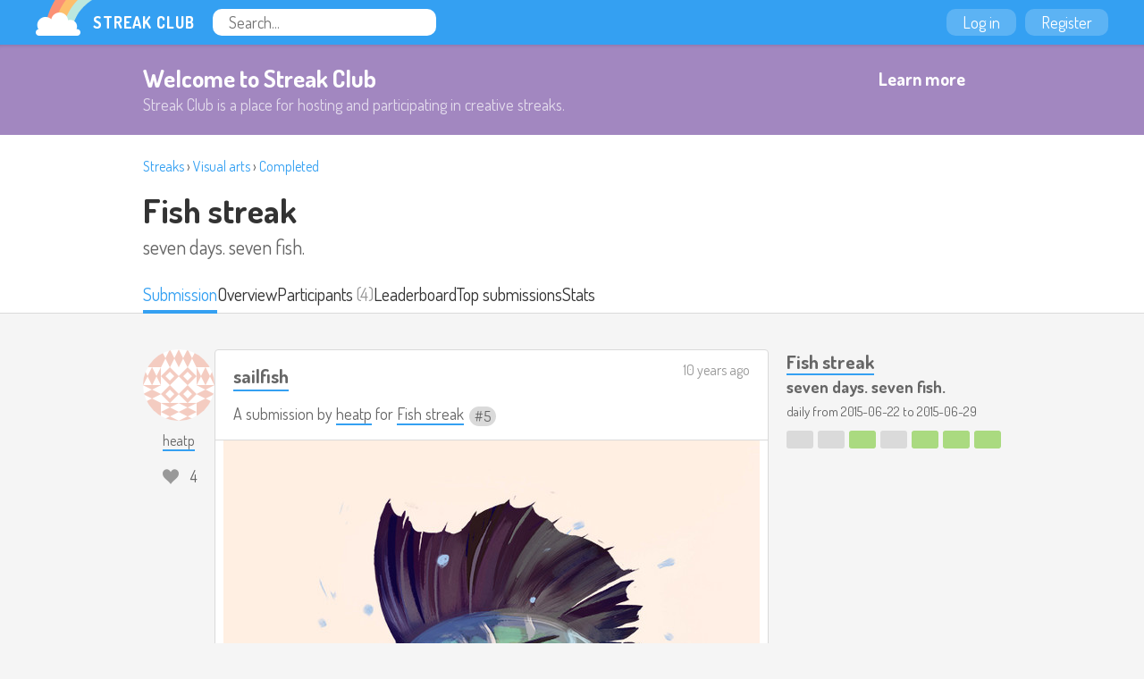

--- FILE ---
content_type: text/html
request_url: https://streak.club/p/7201/sailfish-by-heatp
body_size: 3519
content:
<!DOCTYPE HTML><html lang="en"><head><meta charset="UTF-8"/><link href="/static/images/favicon.png" rel="icon" type="image/png"/><link href="/static/manifest.json" rel="manifest"/><link href="/static/images/logo-144.png" rel="apple-touch-icon"/><meta content="Streak Club" name="apple-mobile-web-app-title"/><title>sailfish by heatp (Streak 0) - Streak Club</title><meta value="eyJrIjoiSW5HeFpcL0luYjF4Q0NZbmpISlwvSDgzVDNxUFp5MVB1SEdnOUJmbHhIc1lvPSJ9.aBBhyDx7zZ2XRy2a2fY/nAV8EJs=" name="csrf_token"/><meta content="Streak Club" property="og:site_name"/><meta property="og:image" content="https://streak.club/img/Mix1c2VyX2NvbnRlbnQvdXBsb2Fkcy9pbWFnZS83MjExLmpwZw==/original/EiYlIp.jpg"/><meta property="twitter:image" content="https://streak.club/img/Mix1c2VyX2NvbnRlbnQvdXBsb2Fkcy9pbWFnZS83MjExLmpwZw==/original/EiYlIp.jpg"/><link href="https://streak.club/p/7201/sailfish-by-heatp" rel="canonical"/><meta content="summary_large_image" name="twitter:card"/><meta content="@thestreakclub" name="twitter:site"/><meta content="sailfish by heatp (Streak 0)" name="twitter:title"/><meta content="Streak Club is a place for staying motivated by doing something creative every day or week" name="twitter:description"/><meta content="https://streak.club/img/Mix1c2VyX2NvbnRlbnQvdXBsb2Fkcy9pbWFnZS83MjExLmpwZw==/original/EiYlIp.jpg" name="twitter:image"/><meta content="width=device-width, initial-scale=1" name="viewport"/><link href="//fonts.googleapis.com/css?family=Dosis:300,400,700" rel="stylesheet" type="text/css"/><link href="/static/main.css?1760901234" rel="stylesheet"/><script type="text/javascript">        (function(i,s,o,g,r,a,m){i['GoogleAnalyticsObject']=r;i[r]=i[r]||function(){
        (i[r].q=i[r].q||[]).push(arguments)},i[r].l=1*new Date();a=s.createElement(o),
        m=s.getElementsByTagName(o)[0];a.async=1;a.src=g;m.parentNode.insertBefore(a,m)
        })(window,document,'script','//www.google-analytics.com/analytics.js','ga');

        ga('create', 'UA-136625-12', 'auto');
        ga('send', 'pageview');
      </script>      <script async src="https://www.googletagmanager.com/gtag/js?id=G-J983SZ6K5B"></script>
      <script>
        window.dataLayer = window.dataLayer || [];
        function gtag(){dataLayer.push(arguments);}
        gtag('js', new Date());

        gtag('config', 'G-J983SZ6K5B');
      </script>
    <script id="markdown_src" data-src="/static/lib.markdown.js?1760901234"></script></head><body class="responsive logged_out" data-page_name="view_submission_slug"><div id="global_header" class="header"><div class="primary_header"><a class="logo" href="/"><img src="/static/images/rainbow-sm.png" width="64" height="40" class="logo_image"/><span class="logo_text">Streak Club</span></a><form class="header_search" action="/search"><input required="required" placeholder="Search..." name="q" type="text"/></form></div><div class="right_header"><a class="header_button" href="/login">Log in</a><a class="header_button" href="/register">Register</a></div></div><div id="welcome_banner_3530173" class="welcome_banner"><div class="banner_inner"><div class="banner_text"><h2>Welcome to Streak Club</h2><p>Streak Club is a place for hosting and participating in creative streaks.</p></div><a class="button outline_button" href="/">Learn more</a></div></div><div id="view_submission_417931" class="view_submission_page page_widget"><div id="streak_header_1298931" class="streak_header tab_header"><div class="page_header"><div class="breadcrumbs"><a href="/streaks">Streaks</a> › <a href="/streaks/visual-arts">Visual arts</a> › <a href="/streaks/completed">Completed</a></div><h2><a href="/s/609/fish-streak">Fish streak</a></h2><h3>​seven days. seven fish.</h3></div><div class="page_tabs"><div class="tabs_inner"><a href="/p/7201/sailfish-by-heatp" class="tab active">Submission</a><a href="/s/609/fish-streak" class="tab">Overview</a><div class="tab_wrapper"><a href="/s/609/fish-streak/participants" class="tab">Participants</a> <span class="tab_sub">(4)</span></div><a href="/s/609/fish-streak/top-streaks" class="tab">Leaderboard</a><a href="/s/609/fish-streak/top-submissions" class="tab">Top submissions</a><a href="/s/609/fish-streak/stats" class="tab">Stats</a></div></div></div><div class="responsive_column"><div class="submission_column"><div id="submission_list_1845145" class="submission_list"><div class="submission_row" data-submission_id="7201"><div class="user_column"><a class="user_link" href="/u/heatp"><img width="80" height="80" data-lazy_src="https://www.gravatar.com/avatar/03d0028427f321b290a13c863e875332?d=identicon"/><span class="user_name">heatp</span></a><div id="submission_liker_3679477" class="submission_liker"></div></div><div tabindex="-1" class="submission_content"><div class="submission_header"><h3 class="submission_title"><a href="/p/7201/sailfish-by-heatp">sailfish</a></h3><h4 class="submission_summary">A submission by <a href="/u/heatp">heatp</a> for  <span class="streak_title_group"><a href="/s/609/fish-streak">Fish streak</a> <span class="unit_number">5</span></span></h4><div class="submission_meta"><a href="/p/7201/sailfish-by-heatp" data-tooltip="2015-06-27 09:36:37">10 years ago</a></div></div><div class="submission_inside_content truncated"><div class="submission_uploads"><div class="submission_image"><a href="/img/Mix1c2VyX2NvbnRlbnQvdXBsb2Fkcy9pbWFnZS83MjExLmpwZw==/original/EiYlIp.jpg" target="_blank"><img src="/img/Mix1c2VyX2NvbnRlbnQvdXBsb2Fkcy9pbWFnZS83MjExLmpwZw==/600x656%23/bOLtzN.jpg" style="max-width: 600px; max-height: 656px;" width="600" height="656"/></a></div></div></div><div class="submission_footer"><div class="footer_inside"><a href="/p/7201/sailfish-by-heatp#comments-7201" data-template="{{ count }} comment{{ count == 1 ? &#039;&#039; : &#039;s&#039; }}" data-count="0" class="comments_toggle_btn locked" id="comments-7201" data-comments_url="/submission/7201/comments">0 comments</a></div></div><div id="submission_commenter_6571152" class="submission_commenter"><div class="comment_form_outer"><h3 class="comment_header">Post a comment</h3><div class="comment_login"><a class="button" href="/login?return_to=%2Fp%2F7201%2Fsailfish-by-heatp">Log in to post a comment</a></div></div><div class="submission_comment_list"></div></div></div></div><div class="comment_nag_drop"></div></div><div class="other_submissions"><h2>More submissions by <a href="/u/heatp">heatp</a> for <a href="/s/609/fish-streak">Fish streak</a></h2><div id="submission_list_8771427" class="submission_list"><div class="submission_row" data-submission_id="7283"><div class="user_column"><a class="user_link" href="/u/heatp"><img width="80" height="80" data-lazy_src="https://www.gravatar.com/avatar/03d0028427f321b290a13c863e875332?d=identicon"/><span class="user_name">heatp</span></a><div id="submission_liker_3884910" class="submission_liker"></div></div><div tabindex="-1" class="submission_content"><div class="submission_header"><h3 class="submission_title"><a href="/p/7283/ribbon-eel-by-heatp">ribbon eel</a></h3><h4 class="submission_summary">A submission by <a href="/u/heatp">heatp</a> for  <span class="streak_title_group"><a href="/s/609/fish-streak">Fish streak</a> <span class="unit_number">7</span></span></h4><div class="submission_meta"><a href="/p/7283/ribbon-eel-by-heatp" data-tooltip="2015-06-29 09:46:01">10 years ago</a></div></div><div class="submission_inside_content truncated"><div class="submission_uploads"><div class="submission_image"><a href="/img/Mix1c2VyX2NvbnRlbnQvdXBsb2Fkcy9pbWFnZS83MzA0LmpwZw==/original/FowsJM.jpg" target="_blank"><img src="/img/Mix1c2VyX2NvbnRlbnQvdXBsb2Fkcy9pbWFnZS83MzA0LmpwZw==/600x792%23/JmAQuw.jpg" style="max-width: 600px; max-height: 792px;" width="600" height="792"/></a></div></div></div><div class="submission_footer"><div class="footer_inside"><a href="/p/7283/ribbon-eel-by-heatp#comments-7283" data-template="{{ count }} comment{{ count == 1 ? &#039;&#039; : &#039;s&#039; }}" data-count="0" class="comments_toggle_btn " id="comments-7283" data-comments_url="/submission/7283/comments">0 comments</a></div></div></div></div><div class="submission_row" data-submission_id="7239"><div class="user_column"><a class="user_link" href="/u/heatp"><img width="80" height="80" data-lazy_src="https://www.gravatar.com/avatar/03d0028427f321b290a13c863e875332?d=identicon"/><span class="user_name">heatp</span></a><div id="submission_liker_3905424" class="submission_liker"></div></div><div tabindex="-1" class="submission_content"><div class="submission_header"><h3 class="submission_title"><a href="/p/7239/honeycomb-catfish-by-heatp">honeycomb catfish</a></h3><h4 class="submission_summary">A submission by <a href="/u/heatp">heatp</a> for  <span class="streak_title_group"><a href="/s/609/fish-streak">Fish streak</a> <span class="unit_number">6</span></span></h4><div class="submission_meta"><a href="/p/7239/honeycomb-catfish-by-heatp" data-tooltip="2015-06-28 08:25:06">10 years ago</a></div></div><div class="submission_inside_content truncated"><div class="submission_uploads"><div class="submission_image"><a href="/img/Mix1c2VyX2NvbnRlbnQvdXBsb2Fkcy9pbWFnZS83MjUwLmpwZw==/original/ZJ%2FnRo.jpg" target="_blank"><img data-lazy_src="/img/Mix1c2VyX2NvbnRlbnQvdXBsb2Fkcy9pbWFnZS83MjUwLmpwZw==/600x477%23/TDippR.jpg" width="600" height="477" style="max-width: 600px; max-height: 477px;"/></a></div></div></div><div class="submission_footer"><div class="footer_inside"><a href="/p/7239/honeycomb-catfish-by-heatp#comments-7239" data-template="{{ count }} comment{{ count == 1 ? &#039;&#039; : &#039;s&#039; }}" data-count="1" class="comments_toggle_btn " id="comments-7239" data-comments_url="/submission/7239/comments">1 comment</a></div></div></div></div><div class="submission_row" data-submission_id="7104"><div class="user_column"><a class="user_link" href="/u/heatp"><img width="80" height="80" data-lazy_src="https://www.gravatar.com/avatar/03d0028427f321b290a13c863e875332?d=identicon"/><span class="user_name">heatp</span></a><div id="submission_liker_4517448" class="submission_liker"></div></div><div tabindex="-1" class="submission_content"><div class="submission_header"><h3 class="submission_title"><a href="/p/7104/chromis-by-heatp">Chromis</a></h3><h4 class="submission_summary">A submission by <a href="/u/heatp">heatp</a> for  <span class="streak_title_group"><a href="/s/609/fish-streak">Fish streak</a> <span class="unit_number">3</span></span></h4><div class="submission_meta"><a href="/p/7104/chromis-by-heatp" data-tooltip="2015-06-25 06:47:22">10 years ago</a></div></div><div class="submission_inside_content truncated"><div class="user_formatted"><p>I remembered today!!</p></div><div class="submission_uploads"><div class="submission_image"><a href="/img/Mix1c2VyX2NvbnRlbnQvdXBsb2Fkcy9pbWFnZS83MDc0LmpwZw==/original/fzVx7z.jpg" target="_blank"><img data-lazy_src="/img/Mix1c2VyX2NvbnRlbnQvdXBsb2Fkcy9pbWFnZS83MDc0LmpwZw==/540x699%23/UjDSBT.jpg" width="540" height="699" style="max-width: 540px; max-height: 699px;"/></a></div></div></div><div class="submission_footer"><div class="footer_inside"><a href="/p/7104/chromis-by-heatp#comments-7104" data-template="{{ count }} comment{{ count == 1 ? &#039;&#039; : &#039;s&#039; }}" data-count="0" class="comments_toggle_btn " id="comments-7104" data-comments_url="/submission/7104/comments">0 comments</a></div></div></div></div><div class="comment_nag_drop"></div></div></div></div><div class="streaks_column"><div class="streak_row"><h3><a href="/s/609/fish-streak">Fish streak</a></h3><h4>​seven days. seven fish.</h4><p class="streak_sub">daily from <nobr>2015-06-22</nobr> to <nobr>2015-06-29</nobr></p><div id="streak_units_3297180" class="streak_units"><div class="unit_group_units"><div class="streak_unit before_current_unit" data-tooltip="2015-06-22" data-date="Mon Jun 22 2015 00:00:00.000000000"></div><div class="streak_unit before_current_unit" data-tooltip="2015-06-23" data-date="Tue Jun 23 2015 00:00:00.000000000"></div><div class="streak_unit submitted before_current_unit" data-tooltip="2015-06-24 - Submitted" data-date="Wed Jun 24 2015 00:00:00.000000000"></div><div class="streak_unit before_current_unit" data-tooltip="2015-06-25" data-date="Thu Jun 25 2015 00:00:00.000000000"></div><div class="streak_unit submitted before_current_unit" data-tooltip="2015-06-26 - Submitted" data-date="Fri Jun 26 2015 00:00:00.000000000"></div><div class="streak_unit submitted before_current_unit" data-tooltip="2015-06-27 - Submitted" data-date="Sat Jun 27 2015 00:00:00.000000000"></div><div class="streak_unit submitted before_current_unit" data-tooltip="2015-06-28 - Submitted" data-date="Sun Jun 28 2015 00:00:00.000000000"></div></div></div></div></div></div></div><div class="footer"><div class="inner_footer"><div class="footer_right">streak.club is <a href="https://github.com/leafo/streak.club">open source</a> &middot; <a href="https://github.com/leafo/streak.club/commit/e24f17c
" rel="nofollow">e24f17c
</a> &middot; follow <a href="https://twitter.com/thestreakclub">@thestreakclub</a></div>&copy; 2026 &middot; moon coop &middot; <a href="/terms">terms</a> &middot; <a href="/privacy-policy">privacy policy</a> &middot; <a href="http://streakclub.tumblr.com">blog</a></div></div><script src="/static/lib.js?1760901234" type="text/javascript"></script><script src="/static/main.min.js?1760901234" type="text/javascript"></script><script type="text/javascript">init_Layout(document.body, {"header":{},"birthday_effects":false});init_SubmissionLiker('#submission_liker_3679477', {"likes_count":4,"current_like":false,"login_url":"\/login?return_to=%2Fp%2F7201%2Fsailfish-by-heatp","submission_id":7201,"likes_url":"\/submission\/7201\/likes"});init_SubmissionList('#submission_list_1845145', {"page":1});init_SubmissionLiker('#submission_liker_3884910', {"likes_count":4,"current_like":false,"login_url":"\/login?return_to=%2Fp%2F7283%2Fribbon-eel-by-heatp","submission_id":7283,"likes_url":"\/submission\/7283\/likes"});init_SubmissionLiker('#submission_liker_3905424', {"likes_count":2,"current_like":false,"login_url":"\/login?return_to=%2Fp%2F7239%2Fhoneycomb-catfish-by-heatp","submission_id":7239,"likes_url":"\/submission\/7239\/likes"});init_SubmissionLiker('#submission_liker_4517448', {"likes_count":5,"current_like":false,"login_url":"\/login?return_to=%2Fp%2F7104%2Fchromis-by-heatp","submission_id":7104,"likes_url":"\/submission\/7104\/likes"});init_SubmissionList('#submission_list_8771427', {"page":1});</script></body></html>

--- FILE ---
content_type: text/css
request_url: https://streak.club/static/main.css?1760901234
body_size: 19099
content:
@charset "UTF-8";
@font-face {
  font-family: 'streakclub';
  src: url("fonts/streakclub/fonts/streakclub.eot?-o9ok09");
  src: url("fonts/streakclub/fonts/streakclub.eot?#iefix-o9ok09") format("embedded-opentype"), url("fonts/streakclub/fonts/streakclub.woff?-o9ok09") format("woff"), url("fonts/streakclub/fonts/streakclub.ttf?-o9ok09") format("truetype"), url("fonts/streakclub/fonts/streakclub.svg?-o9ok09#streakclub") format("svg");
  font-weight: normal;
  font-style: normal; }

[class^="icon-"], [class*=" icon-"] {
  font-family: 'streakclub';
  speak: none;
  font-style: normal;
  font-weight: normal;
  font-variant: normal;
  text-transform: none;
  line-height: 1;
  /* Better Font Rendering =========== */
  -webkit-font-smoothing: antialiased;
  -moz-osx-font-smoothing: grayscale; }

.icon-pencil:before {
  content: "\e603"; }

.icon-cancel-circle:before {
  content: "\e602"; }

.icon-heart:before {
  content: "\e600"; }

.icon-link:before {
  content: "\e601"; }

body {
  font-family: "Dosis", sans-serif;
  font-size: 18px;
  color: var(--sc-body_color);
  background: var(--sc-gray_back);
  margin: 0;
  padding: 0;
  /* Layout dimensions */
  --sc-site_width: 960px;
  --sc-header_height: 50px;
  --sc-button_radius: 10px;
  --sc-gutter: 40px;
  /* Typography */
  --sc-body_size: 18px;
  --sc-body_size_small: 15px;
  /* Light theme colors */
  --sc-body_color: #333;
  --sc-body_color_light: #666;
  --sc-body_color_lighter: #999;
  --sc-border_color: #dadada;
  --sc-border_color50: color-mix(in srgb, #dadada 50%, transparent);
  --sc-white_back: white;
  --sc-gray_back: #f5f5f5;
  --sc-gray_back50: color-mix(in srgb, #f5f5f5 50%, transparent);
  /* Brand colors */
  --sc-teal: #7ED6D7;
  --sc-red: #fe4e50;
  --sc-green: #aada80;
  --sc-blue: #34a0f2;
  --sc-orange: #FB9175;
  --sc-yellow: #FDBF6C;
  --sc-purple: #A287C0;
  /* Semantic colors */
  --sc-button_color: var(--sc-blue);
  --sc-button_fg_color: white;
  --sc-button_active_color: color-mix(in oklab, var(--sc-blue), black 5%);
  --sc-button_hover_color: color-mix(in oklab, var(--sc-blue), white 5%);
  --sc-link_color: var(--sc-blue);
  --sc-header_color: var(--sc-blue);
  --sc-error_color: var(--sc-red);
  --sc-like_color: #FF5E5E; }
  @media (max-width: 650px) {
    body.responsive {
      --sc-gutter: 20px; } }
  @media (max-width: 400px) {
    body.responsive {
      --sc-gutter: 10px; } }
@media (prefers-color-scheme: dark) {
  body:not(.light_theme) {
    /* Dark theme colors */
    --sc-body_color: #E6EAED;
    --sc-body_color_light: #9BABB9;
    --sc-body_color_lighter: #495B71;
    --sc-white_back: #11171C;
    --sc-gray_back: #090D10;
    --sc-gray_back50: color-mix(in srgb, #090D10 50%, transparent);
    --sc-border_color: #2B3542;
    --sc-border_color50: color-mix(in srgb, #2B3542 50%, transparent);
    --sc-button_color: #0F3F75;
    --sc-button_fg_color: white;
    --sc-button_active_color: color-mix(in oklab, #0F3F75, black 5%);
    --sc-button_hover_color: color-mix(in oklab, #0F3F75, white 5%);
    --sc-link_color: color-mix(in oklab, white 50%, #0F3F75);
    --sc-header_color: #13365f;
    --sc-purple: #7A6DBE;
    --sc-green: #84D17C;
    --sc-blue: #208bf2;
    --sc-red: #FD3D4D; } }

body.dark_theme {
  /* Dark theme colors */
  --sc-body_color: #E6EAED;
  --sc-body_color_light: #9BABB9;
  --sc-body_color_lighter: #495B71;
  --sc-white_back: #11171C;
  --sc-gray_back: #090D10;
  --sc-gray_back50: color-mix(in srgb, #090D10 50%, transparent);
  --sc-border_color: #2B3542;
  --sc-border_color50: color-mix(in srgb, #2B3542 50%, transparent);
  --sc-button_color: #0F3F75;
  --sc-button_fg_color: white;
  --sc-button_active_color: color-mix(in oklab, #0F3F75, black 5%);
  --sc-button_hover_color: color-mix(in oklab, #0F3F75, white 5%);
  --sc-link_color: color-mix(in oklab, white 50%, #0F3F75);
  --sc-header_color: #13365f;
  --sc-purple: #7A6DBE;
  --sc-green: #84D17C;
  --sc-blue: #208bf2;
  --sc-red: #FD3D4D; }

h2 .sub, h3 .sub {
  font-weight: normal;
  color: var(--sc-body_color_light); }

.page_header {
  margin-bottom: 40px; }
  .page_header h1, .page_header h2 {
    font-weight: normal;
    margin: 0;
    color: var(--sc-body_color); }
  .page_header h2 {
    font-size: 38px;
    font-weight: bold; }
  .page_header h3 {
    margin: 0;
    margin-top: 3px;
    color: var(--sc-body_color_light);
    font-weight: normal;
    font-size: 22px; }
  @media (max-width: 650px) {
    .page_header {
      margin-bottom: 20px; }
      .page_header h2 {
        font-size: 24px; }
      .page_header h3 {
        font-size: 18px; } }
  .page_header .page_tabs a {
    transition: all 0.1s ease;
    text-decoration: none;
    border-bottom: 2px solid var(--sc-button_color);
    color: var(--sc-body_color_light); }
    .page_header .page_tabs a:hover {
      color: var(--sc-link_color); }
    .page_header .page_tabs a:active {
      color: var(--sc-button_active_color); }

.tab_header {
  background: var(--sc-white_back); }
  .tab_header .page_header {
    padding-top: 40px; }
  .tab_header .page_header, .tab_header .page_tabs .tabs_inner, .tab_header .responsive_column {
    max-width: var(--sc-site_width);
    margin-left: auto;
    margin-right: auto; }
    .responsive .tab_header .page_header, .responsive .tab_header .page_tabs .tabs_inner, .responsive .tab_header .responsive_column {
      padding-left: var(--sc-gutter, 40px);
      padding-right: var(--sc-gutter, 40px); }
  .tab_header .page_tabs .tab {
    border-bottom: 4px solid transparent; }
  .tab_header .page_tabs .tab.active, .tab_header .page_tabs .tab:hover {
    border-width: 4px; }
  .tab_header .page_tabs .tab_button {
    color: white;
    background: var(--sc-purple);
    padding: 4px 14px;
    border-radius: var(--sc-button_radius);
    font-size: 16px;
    font-weight: bold;
    text-decoration: none;
    align-self: flex-start; }
  @media (max-width: 650px) {
    .tab_header .page_tabs .tabs_inner {
      white-space: nowrap;
      overflow-x: auto;
      overflow-y: hidden;
      flex-wrap: nowrap; }
    .tab_header .page_tabs .tab {
      font-size: var(--sc-body_size_small); }
    .tab_header .page_tabs .tab_sub {
      font-size: var(--sc-body_size_small); } }
.page_tabs {
  border-bottom: 1px solid var(--sc-border_color);
  margin-bottom: 20px; }
  .page_tabs .tabs_inner {
    display: flex;
    flex-wrap: wrap;
    gap: 5px 40px; }
  .page_tabs .tab, .page_tabs .tab_sub {
    font-size: 20px;
    padding-bottom: 5px;
    display: inline-block;
    vertical-align: top;
    position: relative;
    top: 1px; }
  .page_tabs .tab_sub {
    color: var(--sc-body_color_lighter); }
  .page_tabs .tab {
    transition: all 0.2s ease;
    color: var(--sc-body_color);
    text-decoration: none;
    border-bottom: 1px solid transparent; }
    @media (max-width: 650px) {
      .page_tabs .tab {
        font-size: var(--sc-body_size_small); } }
    .page_tabs .tab.active, .page_tabs .tab:hover {
      color: var(--sc-link_color);
      border-bottom: 1px solid var(--sc-link_color); }
  @media (max-width: 650px) {
    .page_tabs {
      margin-bottom: 20px; }
      .page_tabs .tabs_inner {
        gap: 5px 30px; }
      .page_tabs .tab {
        font-size: var(--sc-body_size_small);
        margin-bottom: 5px; } }
p {
  line-height: 1.5;
  margin: 0; }

a {
  color: var(--sc-link_color); }
  a:hover {
    color: var(--sc-button_hover_color); }

.header {
  --header-inset-margin: 40px;
  position: relative; }
  .header * {
    outline-color: white; }
    @media (prefers-color-scheme: dark) {
      body:not(.light_theme) .header * {
        outline-color: rgba(255, 255, 255, 0.5); } }
    body.dark_theme .header * {
      outline-color: rgba(255, 255, 255, 0.5); }
  .header .header_search {
    display: inline-block;
    vertical-align: top;
    margin-left: 20px; }
    @media (max-width: 950px) {
      .header .header_search {
        display: none; } }
    .header .header_search input {
      font-family: "Dosis", sans-serif;
      font-size: 18px;
      box-sizing: border-box;
      margin-top: 10px;
      background: var(--sc-white_back);
      border: 0;
      border-radius: var(--sc-button_radius);
      width: 250px;
      padding: 0 18px;
      height: 30px;
      color: var(--sc-body_color); }
      .header .header_search input:focus {
        outline: none; }
  .header .primary_header {
    background: var(--sc-header_color);
    height: var(--sc-header_height);
    color: white; }
    @media (max-width: 650px) {
      .header .primary_header {
        text-align: center; } }
  .header .right_header {
    position: absolute;
    top: 0;
    right: var(--header-inset-margin);
    height: var(--sc-header_height);
    display: flex;
    align-items: center; }
    @media (max-width: 650px) {
      .header .right_header {
        box-sizing: border-box;
        position: static;
        background: color-mix(in oklab, var(--sc-header_color), black 10%);
        padding-left: var(--sc-gutter, 20px);
        padding-right: 5px; }
        .logged_out .header .right_header {
          padding-right: 20px; }
          .logged_out .header .right_header .header_button {
            flex: 1; }
        .header .right_header > :first-child {
          margin-left: 0; }
        .header .right_header .user_name {
          flex: 1;
          white-space: nowrap;
          overflow: hidden;
          text-overflow: ellipsis;
          min-width: 0; } }
  @media (min-width: 650px) {
    .header {
      height: var(--sc-header_height); }
      .header .primary_header {
        position: fixed;
        top: 0;
        left: 0;
        right: 0;
        z-index: 10; }
      .header .right_header {
        position: fixed;
        z-index: 10; } }
  .header .logo {
    margin-left: var(--header-inset-margin);
    display: inline-block;
    color: white;
    font-weight: bold;
    text-transform: uppercase;
    letter-spacing: 1px;
    text-decoration: none; }
    .header .logo .logo_text, .header .logo .logo_image {
      display: inline-block;
      vertical-align: top; }
    .header .logo .logo_text {
      margin-top: 14px; }
    @media (max-width: 650px) {
      .header .logo {
        margin-left: 0; } }
  .header .user_name {
    height: 30px;
    line-height: 30px;
    display: inline-block;
    color: white;
    text-decoration: none; }
  .header .menu_wrapper {
    display: inline-block;
    position: relative;
    vertical-align: top; }
    .header .menu_wrapper.open .menu_popup {
      display: block; }
    .header .menu_wrapper.open .menu_button {
      background: rgba(255, 255, 255, 0.2);
      border-radius: 3px; }
    .header .menu_wrapper .menu_popup {
      display: none;
      margin-top: 5px;
      position: absolute;
      top: 100%;
      width: 150px;
      right: 0px;
      background: var(--sc-white_back);
      line-height: 1.7;
      z-index: 10;
      border-radius: 3px;
      box-shadow: 0 0 0 1px var(--sc-border_color), 0 2px 4px rgba(0, 0, 0, 0.2); }
      .header .menu_wrapper .menu_popup * {
        outline-color: var(--sc-purple); }
      .header .menu_wrapper .menu_popup > a {
        padding: 2px 10px;
        display: block;
        text-decoration: none; }
        .header .menu_wrapper .menu_popup > a:hover {
          background: #f0f0f0; }
  .header .menu_button {
    background: transparent;
    border: 0;
    display: inline-block;
    vertical-align: middle;
    opacity: 0.7;
    height: 30px;
    line-height: 30px;
    vertical-align: top;
    margin-left: 5px;
    cursor: pointer; }
    .header .menu_button:hover {
      opacity: 0.9; }
    .header .menu_button svg {
      fill: white;
      display: inline-block;
      vertical-align: -3px; }
  .header .notifications_bell {
    opacity: 0.6;
    display: inline-block;
    vertical-align: middle;
    margin-left: 15px;
    margin-right: 5px; }
    .header .notifications_bell:hover {
      opacity: 0.8; }
    .header .notifications_bell svg path {
      fill: white; }
  .header .notification_bubble {
    --bubble-size: 22px;
    width: var(--bubble-size);
    height: var(--bubble-size);
    color: white;
    background: var(--sc-red);
    display: inline-block;
    vertical-align: top;
    line-height: var(--bubble-size);
    border-radius: 10px;
    text-align: center;
    font-size: 14px;
    font-weight: bold;
    margin-left: 15px;
    margin-top: 4px;
    text-decoration: none; }

.header_button {
  box-sizing: border-box;
  transition: all 0.2s ease;
  display: inline-block;
  height: 30px;
  line-height: 30px;
  color: white;
  padding: 0 18px;
  background: rgba(255, 255, 255, 0.2);
  text-decoration: none;
  text-align: center;
  border-radius: var(--sc-button_radius);
  margin-left: 10px; }
  .header_button:hover, .header_button.current {
    background: rgba(255, 255, 255, 0.3);
    color: white; }
  .header_button.current {
    font-weight: bold; }
  .header_button:active {
    background: rgba(0, 0, 0, 0.1); }

.admin_page_page > .inner_column {
  max-width: none;
  margin: 0;
  border: 0;
  border-bottom: 1px solid var(--sc-border_color); }

.inner_column {
  max-width: var(--sc-site_width);
  min-width: calc(var(--sc-site_width) - 80px);
  margin: 40px auto;
  background: var(--sc-white_back);
  border: 1px solid var(--sc-border_color);
  padding: 40px; }
  .inner_column > h2:first-child, .inner_column > h3:first-child {
    margin-top: -5px; }
  @media (max-width: 1040px) {
    .inner_column {
      /* 960px + 80px */
      border: 0;
      margin: 0; } }
  @media (max-width: 960px) {
    .responsive .inner_column {
      min-width: 0;
      padding: 20px 10px; } }
.responsive_column {
  max-width: var(--sc-site_width);
  margin-left: auto;
  margin-right: auto; }
  .responsive .responsive_column {
    padding-left: var(--sc-gutter, 40px);
    padding-right: var(--sc-gutter, 40px); }

.global_flash {
  position: fixed;
  z-index: 100;
  top: 0px;
  left: 50%;
  background: var(--sc-white_back);
  color: var(--sc-link_color);
  border-radius: 0 0 5px 5px;
  padding: 8px 16px;
  padding-top: 15px;
  cursor: default;
  font-size: 18px;
  font-weight: bold;
  box-shadow: inset 0 -1px 0 rgba(255, 255, 255, 0.2), 0 1px 4px rgba(0, 0, 0, 0.3); }
  .global_flash.animated {
    transition: all 0.25s ease-in-out; }

.owner_tools, .moderator_tools {
  background: var(--sc-purple);
  padding: 15px 20px;
  color: white;
  display: flex;
  gap: 15px;
  flex-wrap: wrap; }
  .owner_tools a, .moderator_tools a {
    color: inherit; }
  .owner_tools:before, .moderator_tools:before {
    content: "Owner tools:";
    font-weight: bold;
    color: rgba(255, 255, 255, 0.7); }

.moderator_tools:before {
  content: "Moderator tools:"; }

.admin_tools {
  position: fixed;
  top: 60px;
  right: 10px;
  background: var(--sc-white_back);
  border: 1px solid var(--sc-border_color);
  padding: 10px; }
  @media (max-width: 650px) {
    .admin_tools {
      display: none; } }
.footer {
  margin-top: 20px;
  margin-bottom: 80px; }
  .embed_page .footer {
    margin-bottom: 100px; }
  .footer .footer_right {
    float: right; }
    @media (max-width: 650px) {
      .footer .footer_right {
        float: none;
        margin-bottom: 10px; } }
  .footer .inner_footer {
    border-top: 1px solid var(--sc-border_color);
    max-width: var(--sc-site_width);
    margin: 0 auto;
    padding: 0 20px;
    padding-top: 10px;
    color: var(--sc-body_color_lighter);
    font-size: 14px; }
  .footer a {
    color: var(--sc-body_color_light); }

.empty_message {
  margin: 20px 0;
  color: var(--sc-body_color_light); }

.user_formatted h1, .user_formatted h2, .user_formatted h3, .user_formatted p, .user_formatted ul, .user_formatted ol, .user_formatted blockquote {
  margin: 0;
  margin-bottom: 20px; }
  .user_formatted h1:last-child, .user_formatted h2:last-child, .user_formatted h3:last-child, .user_formatted p:last-child, .user_formatted ul:last-child, .user_formatted ol:last-child, .user_formatted blockquote:last-child {
    margin-bottom: 0; }

.user_formatted hr {
  border: 0;
  height: 1px;
  background: var(--sc-border_color); }

.user_formatted img {
  max-width: 100%; }

.toggle_follow_btn.following .on_following {
  display: inline; }

.toggle_follow_btn.following .on_not_following {
  display: none; }

.toggle_follow_btn .on_following {
  display: none; }

.pager {
  margin: 20px 0;
  color: var(--sc-body_color_light); }
  .pager .button {
    margin-right: 10px; }

.nice_table {
  border: 1px solid var(--sc-body_color_lighter);
  margin-bottom: 20px; }
  .nice_table.field_table tr:nth-child(2n) {
    background: var(--sc-border_color50); }
  .nice_table.field_table td:first-child {
    text-align: right; }
  .nice_table thead td {
    background: var(--sc-gray_back);
    font-weight: bold;
    color: var(--sc-body_color_light); }
  .nice_table .empty_row {
    color: var(--sc-body_color_light);
    font-style: italic; }
  .nice_table td {
    padding: 4px; }
  .nice_table .sub {
    color: var(--sc-body_color_light);
    font-style: italic; }
  .nice_table .enum_value {
    font-family: monospace;
    font-size: 14px; }
  .nice_table a {
    color: var(--sc-body_color_light); }

fieldset {
  border: 1px solid var(--sc-border_color); }

details.toggle_form > summary {
  cursor: pointer; }

details.toggle_form:not([open]) > summary {
  padding: 4px 0;
  box-sizing: border-box; }

details.toggle_form > form {
  padding: 10px; }

details.toggle_form[open] {
  box-shadow: 0 2px 4px rgba(0, 0, 0, 0.1);
  border: 1px solid var(--sc-border_color);
  border-radius: 3px; }
  details.toggle_form[open] > summary {
    border-radius: 3px 3px 0 0;
    border-bottom: 1px solid var(--sc-border_color);
    box-sizing: border-box;
    padding: 4px 15px; }

@media (prefers-color-scheme: dark) {
  body:not(.light_theme) img.svg_icon {
    filter: invert(1); } }

body.dark_theme img.svg_icon {
  filter: invert(1); }

details.query_log {
  position: fixed;
  background: white;
  border: 2px solid var(--sc-border_color);
  bottom: 0;
  right: 0;
  padding: 10px;
  opacity: 0.8;
  margin: 10px;
  max-height: 50vh;
  overflow: auto;
  border-radius: 4px; }
  details.query_log code, details.query_log pre {
    font-size: 14px; }
  details.query_log summary {
    cursor: pointer; }
  details.query_log[open] {
    opacity: 1; }

.screenreader_only {
  position: absolute;
  width: 1px;
  height: 1px;
  padding: 0;
  margin: -1px;
  overflow: hidden;
  clip: rect(0, 0, 0, 0);
  white-space: nowrap;
  border-width: 0; }

:focus {
  outline-color: var(--sc-blue); }

.markdown_editor .markdown_label {
  margin: 10px 0;
  display: flex;
  align-items: center;
  font-size: 14px;
  color: var(--sc-body_color_light); }
  .markdown_editor .markdown_label img {
    margin-right: 5px;
    opacity: 0.5; }

.form.primary_form {
  margin: 40px 0 0 0; }

.form .input_row {
  margin: 0;
  margin-bottom: 30px; }

.form .radio_list, .form .check_list {
  margin: 0;
  padding: 0; }
  .form .radio_list li, .form .check_list li {
    list-style: none;
    margin: 8px 10px;
    padding: 0;
    color: var(--sc-body_color_light); }
  .form .radio_list input, .form .check_list input {
    vertical-align: middle;
    margin: 0 5px 0 0; }
  .form .radio_list .sub, .form .check_list .sub {
    color: var(--sc-body_color_light); }

.form input[type=text], .form input[type=number], .form input[type=password], .form input[type=email], .form textarea, .form .selectize-input {
  font-family: "Dosis", sans-serif;
  font-size: 18px;
  color: var(--sc-body_color);
  box-sizing: border-box;
  background: var(--sc-white_back);
  border: 2px solid var(--sc-border_color);
  padding: 8px;
  width: 100%;
  max-width: 400px; }

.form textarea:disabled {
  opacity: 0.5; }

.form .selectize-input {
  box-shadow: none;
  border-radius: 0; }
  .form .selectize-input.focus {
    box-shadow: none; }

.form textarea {
  max-width: 600px;
  min-height: 200px; }

.form .form_errors {
  color: var(--sc-error_color);
  margin-bottom: 20px; }
  .form .form_errors ul {
    margin: 10px 0; }

.form .label {
  font-size: 14px;
  font-weight: bold;
  color: var(--sc-body_color_light);
  margin-bottom: 4px; }
  .form .label .sub {
    color: var(--sc-body_color_lighter); }

.form .button_row {
  margin-top: 40px;
  color: var(--sc-body_color_lighter); }
  .form .button_row a {
    color: var(--sc-body_color_light); }

.form .input_full_directions {
  color: var(--sc-body_color_light);
  font-size: 16px;
  max-width: 480px;
  margin: 15px 0; }

button.textlike {
  border: 0;
  background: transparent;
  padding: 0;
  margin: 0;
  text-decoration: underline;
  color: var(--sc-link_color);
  cursor: pointer;
  font-size: inherit;
  font-family: inherit; }

.button {
  font-family: "Dosis", sans-serif;
  font-size: 18px;
  transition: background 0.1s ease;
  box-sizing: border-box;
  text-align: center;
  border-radius: var(--sc-button_radius);
  font-weight: bold;
  height: 35px;
  line-height: 35px;
  color: var(--sc-button_fg_color);
  padding: 0 20px;
  background: var(--sc-button_color);
  border: 0;
  cursor: pointer;
  display: inline-block;
  text-decoration: none;
  white-space: nowrap; }
  .button:hover {
    background: var(--sc-button_hover_color);
    color: var(--sc-button_fg_color); }
  .button:active {
    background: var(--sc-button_active_color);
    color: var(--sc-button_fg_color); }
  .button:disabled, .button.disabled {
    opacity: 0.8;
    background: gray;
    color: color-mix(in oklab, gray, white 20%);
    cursor: default; }
  .button.green {
    background: var(--sc-green); }
  .button.red {
    background: var(--sc-red); }
  .button.small {
    font-size: 16px; }
  .button.outline_button {
    background: var(--sc-white_back);
    border: 2px solid color-mix(in srgb, var(--sc-button_color) 60%, transparent);
    color: var(--sc-link_color);
    line-height: 31px; }
    .button.outline_button:hover {
      border: 2px solid var(--sc-button_color);
      background: color-mix(in srgb, var(--sc-button_color) 10%, var(--sc-white_back)); }
    @media (prefers-color-scheme: dark) {
      body:not(.light_theme) .button.outline_button {
        border-color: color-mix(in srgb, var(--sc-button_color) 60%, transparent); }
        body:not(.light_theme) .button.outline_button:hover {
          background: color-mix(in srgb, var(--sc-button_color) 10%, var(--sc-white_back)); } }
    body.dark_theme .button.outline_button {
      border-color: color-mix(in srgb, var(--sc-button_color) 60%, transparent); }
      body.dark_theme .button.outline_button:hover {
        background: color-mix(in srgb, var(--sc-button_color) 10%, var(--sc-white_back)); }

.tooltip_drop .tooltip {
  position: absolute;
  color: white;
  background: var(--sc-button_color);
  padding: 5px 8px;
  border-radius: 4px;
  box-shadow: 0 0 0 2px var(--sc-white_back);
  font-size: 14px;
  white-space: nowrap;
  opacity: 0;
  transition: opacity 0.2s ease; }
  .tooltip_drop .tooltip:after {
    content: "";
    position: absolute;
    background-image: url("images/tooltip-tick.png");
    width: 11px;
    height: 5px;
    bottom: -5px;
    left: 50%;
    margin-left: -5px; }
  .tooltip_drop .tooltip.visible {
    opacity: 1; }

dialog.lightbox {
  color: var(--sc-body_color);
  background: var(--sc-white_back);
  box-shadow: 0 0 0 2px var(--sc-border_color), 0 0 0 4px var(--sc-white_back), 0 0 10px rgba(0, 0, 0, 0.8);
  border-radius: 2px;
  border: 0;
  max-width: 600px;
  box-sizing: border-box; }
  @media (max-width: 600px) {
    dialog.lightbox {
      margin: 10px; } }
  dialog.lightbox::backdrop {
    background: rgba(55, 76, 92, 0.8); }
  dialog.lightbox .keyboard_key {
    border: 1px solid;
    display: inline-block;
    color: var(--sc-body_color_light);
    border-color: var(--sc-body_color_light);
    padding: 2px 5px;
    margin: 0 2px;
    border-radius: 4px;
    font-family: monospace;
    font-size: 60%;
    text-decoration: none;
    line-height: normal; }
  dialog.lightbox .button_column {
    display: flex;
    flex-direction: column;
    gap: 10px; }
  dialog.lightbox > h2:first-child {
    margin-top: 0; }

.audio_sticky_player {
  z-index: 10;
  position: fixed;
  box-shadow: 0 -1px 0 color-mix(in srgb, var(--sc-border_color) 80%, transparent);
  bottom: 0;
  left: 0;
  right: 0;
  padding: 0 10px;
  box-sizing: border-box;
  height: var(--sc-header_height);
  background: var(--sc-white_back);
  justify-content: center;
  display: flex;
  align-items: center; }
  @media (prefers-color-scheme: dark) {
    body:not(.light_theme) .audio_sticky_player {
      box-shadow: 0 -1px 0 var(--sc-border_color); } }
  body.dark_theme .audio_sticky_player {
    box-shadow: 0 -1px 0 var(--sc-border_color); }
  .audio_sticky_player > * {
    margin-right: 5px; }
    .audio_sticky_player > *:last-child {
      margin-right: 0; }
  .audio_sticky_player > button {
    border: 0;
    display: flex;
    align-items: center;
    justify-content: center;
    padding: 0;
    width: 30px;
    height: 30px;
    background: none;
    color: var(--sc-body_color_light);
    cursor: pointer; }
    .audio_sticky_player > button:not([disabled]):hover {
      color: var(--sc-body_color); }
    .audio_sticky_player > button:active .svgicon {
      transform-origin: 50% 50%;
      transform: scale(0.9, 0.9); }
    .audio_sticky_player > button[disabled], .audio_sticky_player > button.loading {
      opacity: 0.3;
      cursor: default; }
  .audio_sticky_player .like_button {
    transition: opacity 0.2s ease; }
    .audio_sticky_player .like_button.liked {
      color: var(--sc-like_color); }
      .audio_sticky_player .like_button.liked:hover {
        color: var(--sc-like_color); }
  .audio_sticky_player .toggle_tracklist_button.active {
    background: var(--sc-button_color);
    border-radius: 2px;
    color: white; }
    .audio_sticky_player .toggle_tracklist_button.active:hover {
      color: white; }
  .audio_sticky_player .slider_input {
    width: 100%; }
    .audio_sticky_player .slider_input.disabled .slider_nub {
      display: none; }
  .audio_sticky_player .track_area {
    min-width: 0;
    margin: 0 10px 0 5px;
    position: relative;
    height: 100%;
    box-sizing: border-box;
    flex: 1;
    flex-direction: column;
    max-width: 750px;
    display: flex;
    align-items: center;
    justify-content: center; }
    .audio_sticky_player .track_area .current_playing {
      width: 100%;
      display: flex;
      align-items: center;
      justify-content: center;
      font-size: 17px;
      color: var(--sc-body_color_lighter); }
      .audio_sticky_player .track_area .current_playing .duration, .audio_sticky_player .track_area .current_playing .current_time {
        font-size: 15px;
        min-width: 40px; }
      .audio_sticky_player .track_area .current_playing .duration {
        margin-left: auto;
        margin-right: 9px;
        text-align: right; }
      .audio_sticky_player .track_area .current_playing .current_time {
        margin-right: auto;
        margin-left: 9px; }
      .audio_sticky_player .track_area .current_playing .track_title {
        color: var(--sc-body_color);
        text-decoration: none;
        font-weight: bold;
        padding: 0; }
      .audio_sticky_player .track_area .current_playing .user {
        color: var(--sc-body_color_light);
        text-decoration: none; }
        .audio_sticky_player .track_area .current_playing .user:hover {
          text-decoration: underline; }
      .audio_sticky_player .track_area .current_playing .empty_track {
        font-style: italic;
        color: var(--sc-body_color_light); }
  .audio_sticky_player .track_list_popup {
    z-index: 11;
    position: absolute;
    bottom: 100%;
    margin-bottom: -3px;
    left: 0;
    right: 0;
    background: var(--sc-white_back);
    border: 1px solid var(--sc-border_color);
    box-shadow: 0 0 10px rgba(0, 0, 0, 0.1);
    border-radius: 2px;
    font-size: var(--sc-body_size_small); }
    .audio_sticky_player .track_list_popup .file_list {
      margin: 0;
      padding: 10px;
      max-height: 200px;
      overflow-y: auto;
      list-style: none; }
      .audio_sticky_player .track_list_popup .file_list > li.active .play_file_btn {
        background: color-mix(in srgb, var(--sc-blue) 20%, transparent); }
        .audio_sticky_player .track_list_popup .file_list > li.active .play_file_btn .filename {
          font-weight: bold; }
      .audio_sticky_player .track_list_popup .file_list .play_file_btn {
        display: block;
        cursor: pointer;
        padding: 4px;
        width: 100%;
        background: transparent;
        font-family: inherit;
        font-size: inherit;
        border: 0;
        text-align: left;
        color: var(--sc-body_color_lighter); }
        .audio_sticky_player .track_list_popup .file_list .play_file_btn > span {
          color: var(--sc-body_color); }
        .audio_sticky_player .track_list_popup .file_list .play_file_btn:hover {
          background: color-mix(in srgb, var(--sc-blue) 10%, transparent); }

@media (max-width: 650px) {
  .community_edit_post_page h2 {
    font-size: 18px; } }

@media (max-width: 650px) {
  .community_edit_post_page h3 {
    font-size: 16px; } }

.community_new_topic_page fieldset {
  margin: 20px 0; }
  .community_new_topic_page fieldset .input_row:last-child {
    margin-bottom: 0; }

.community_post_page .topic_return_link {
  margin-bottom: 20px; }

.community_post_list {
  display: flex;
  flex-direction: column;
  gap: 25px;
  position: relative; }
  .community_post_list .community_post.deleted > .post_content {
    filter: grayscale(1);
    opacity: 0.8; }
  .community_post_list .community_post .post_content {
    display: flex;
    flex-direction: column;
    gap: 10px; }
  .community_post_list .community_post .edit_message {
    font-style: italic;
    white-space: nowrap; }
  .community_post_list .community_post .avatar_container {
    display: block;
    width: 30px;
    height: 30px; }
    .community_post_list .community_post .avatar_container .post_avatar {
      display: block;
      width: 30px;
      height: 30px;
      background-color: rgba(0, 0, 0, 0.2);
      background-size: cover;
      box-shadow: inset 0 0 0 1px rgba(0, 0, 0, 0.1);
      border-radius: 100%; }
  .community_post_list .community_post .post_header {
    font-size: var(--sc-body_size);
    color: var(--sc-body_color_lighter);
    display: flex;
    align-items: center;
    gap: 10px; }
    .community_post_list .community_post .post_header .post_author a {
      color: var(--sc-body_color_light); }
      @media (max-width: 800px) {
        .community_post_list .community_post .post_header .post_author a {
          font-size: inherit; } }
    .community_post_list .community_post .post_header .author_flag {
      font-size: var(--sc-body_size_small);
      font-weight: bold;
      border-radius: 3px;
      padding: 2px 6px;
      vertical-align: 1px;
      margin-left: 10px; }
      .community_post_list .community_post .post_header .author_flag.admin {
        background: color-mix(in oklab, var(--sc-orange), white 10%);
        color: color-mix(in srgb, white 80%, transparent); }
      .community_post_list .community_post .post_header .author_flag.host {
        background: color-mix(in oklab, var(--sc-purple), white 10%);
        color: color-mix(in srgb, white 80%, transparent); }
    .community_post_list .community_post .post_header .post_date {
      margin-left: 10px; }
      .community_post_list .community_post .post_header .post_date a {
        color: inherit;
        text-decoration: none; }
        .community_post_list .community_post .post_header .post_date a:hover {
          text-decoration: underline; }
    .community_post_list .community_post .post_header .post_header_content {
      line-height: 1.5; }
  .community_post_list .community_post .post_footer {
    font-size: var(--sc-body_size_small);
    display: flex;
    gap: 10px;
    flex-wrap: wrap;
    align-items: center; }
    .community_post_list .community_post .post_footer .post_action {
      text-align: center;
      border-radius: calc(var(--sc-button_radius) * 2);
      text-decoration: none;
      padding: 2px 12px;
      background: var(--sc-white_back);
      border: 2px solid color-mix(in srgb, var(--sc-button_color) 60%, transparent);
      color: var(--sc-link_color);
      display: flex;
      gap: 4px;
      align-items: center; }
      .community_post_list .community_post .post_footer .post_action:hover {
        border-color: var(--sc-button_color);
        background: color-mix(in srgb, var(--sc-button_color) 10%, var(--sc-white_back)); }
      @media (prefers-color-scheme: dark) {
        body:not(.light_theme) .community_post_list .community_post .post_footer .post_action {
          border-color: color-mix(in srgb, var(--sc-button_color) 60%, transparent); }
          body:not(.light_theme) .community_post_list .community_post .post_footer .post_action:hover {
            background: color-mix(in srgb, var(--sc-button_color) 10%, var(--sc-white_back)); } }
      body.dark_theme .community_post_list .community_post .post_footer .post_action {
        border-color: color-mix(in srgb, var(--sc-button_color) 60%, transparent); }
        body.dark_theme .community_post_list .community_post .post_footer .post_action:hover {
          background: color-mix(in srgb, var(--sc-button_color) 10%, var(--sc-white_back)); }
  .community_post_list .community_post .post_body {
    font-size: 18px;
    line-height: 1.6;
    word-wrap: break-word; }
    .community_post_list .community_post .post_body p {
      margin-bottom: 10px; }
    .community_post_list .community_post .post_body blockquote {
      color: var(--sc-body_color_light);
      font-style: italic;
      border-left: 4px solid var(--sc-border_color);
      padding-left: 15px; }
    .community_post_list .community_post .post_body img, .community_post_list .community_post .post_body iframe {
      max-width: 100%; }
    .community_post_list .community_post .post_body hr {
      border: 0;
      height: 1px;
      background: var(--sc-border_color); }
    .community_post_list .community_post .post_body pre {
      background: var(--sc-gray_back);
      border: 1px solid var(--sc-border_color);
      word-wrap: normal;
      overflow: auto;
      padding: 10px;
      font-size: 16px;
      border-radius: 3px;
      margin: 1em 0; }
    .community_post_list .community_post .post_body > :first-child {
      margin-top: 0; }
    .community_post_list .community_post .post_body > :last-child {
      margin-bottom: 0; }
  .community_post_list .community_post_replies {
    border-left: 2px solid var(--sc-border_color50);
    margin: 20px 0 0 0;
    padding: 0 0 0 20px; }
    @media (max-width: 650px) {
      .community_post_list .community_post_replies {
        padding-left: 10px; } }
    .community_post_list .community_post_replies .community_post {
      margin: 20px 0; }
    .community_post_list .community_post_replies .view_more_replies .button {
      background: var(--sc-white_back); }

.community_streak_page .post_buttons {
  margin: 20px 0; }
  @media (max-width: 650px) {
    .community_streak_page .post_buttons {
      padding: 10px;
      margin: 0;
      border-top: 1px solid var(--sc-border_color); }
      .community_streak_page .post_buttons.top {
        border-top: 0;
        border-bottom: 1px solid var(--sc-border_color); }
      .community_streak_page .post_buttons .button {
        display: block; } }
@media (max-width: 650px) {
  .community_streak_page .responsive_column {
    padding: 0; } }

.community_topic_page .inner_column {
  padding: 0; }

.community_topic_page .community_post_list {
  margin: 20px 40px; }
  @media (max-width: 650px) {
    .community_topic_page .community_post_list {
      margin: 20px 10px; } }
.community_topic_page .topic_posts_footer {
  border-top: 1px solid var(--sc-border_color);
  padding: 20px 40px; }
  @media (max-width: 650px) {
    .community_topic_page .topic_posts_footer {
      padding: 20px 10px; }
      .community_topic_page .topic_posts_footer h2 {
        font-size: 18px; } }
  .community_topic_page .topic_posts_footer h2 {
    margin-top: 0; }

.community_topic_page .topic_header {
  border-bottom: 1px solid var(--sc-border_color);
  margin-bottom: 30px; }
  @media (max-width: 650px) {
    .community_topic_page .topic_header {
      margin-bottom: 20px; } }
  .community_topic_page .topic_header h2 {
    margin: 0;
    padding: 25px 40px; }
    @media (max-width: 650px) {
      .community_topic_page .topic_header h2 {
        font-size: 18px;
        padding: 20px 10px; } }
.community_topic_list {
  background: var(--sc-white_back);
  border: 1px solid var(--sc-border_color);
  margin: 20px 0; }
  @media (max-width: 650px) {
    .community_topic_list {
      margin: 0;
      border: 0; } }
  .community_topic_list .topic_table .topic_table_header {
    background: var(--sc-gray_back);
    display: flex;
    color: var(--sc-body_color_light);
    text-transform: uppercase;
    font-size: 12px;
    font-weight: bold;
    border-bottom: 1px solid var(--sc-border_color); }
    .community_topic_list .topic_table .topic_table_header > :first-child {
      flex: 1; }
    .community_topic_list .topic_table .topic_table_header .last_post_header {
      width: 25%;
      max-width: 240px;
      min-width: 180px;
      box-sizing: border-box; }
      @media (max-width: 800px) {
        .community_topic_list .topic_table .topic_table_header .last_post_header {
          display: none; } }
    .community_topic_list .topic_table .topic_table_header > div {
      padding: 8px 15px;
      border-left: 1px solid var(--sc-border_color); }
      .community_topic_list .topic_table .topic_table_header > div:first-child {
        border-left: 0;
        padding-left: 40px; }
        @media (max-width: 650px) {
          .community_topic_list .topic_table .topic_table_header > div:first-child {
            padding-left: 20px; } }
  .community_topic_list .topic_row {
    display: flex;
    align-items: center;
    position: relative;
    padding-left: 40px;
    padding-top: 12px;
    padding-bottom: 12px;
    border-bottom: 1px solid var(--sc-border_color50); }
    @media (max-width: 650px) {
      .community_topic_list .topic_row {
        display: block; } }
    .community_topic_list .topic_row:first-child {
      padding-top: 20px; }
    .community_topic_list .topic_row:last-child {
      padding-bottom: 20px;
      border-bottom: 0; }
    @media (max-width: 650px) {
      .community_topic_list .topic_row {
        padding-left: 20px;
        padding-right: 10px; } }
    .community_topic_list .topic_row.unread_posts .topic_title > a {
      color: var(--sc-link_color); }
    .community_topic_list .topic_row .topic_main {
      flex: 1; }
    .community_topic_list .topic_row .topic_title {
      font-size: 22px;
      display: flex;
      align-items: center;
      flex-wrap: wrap; }
      @media (max-width: 650px) {
        .community_topic_list .topic_row .topic_title .topic_link {
          width: 100%; } }
      .community_topic_list .topic_row .topic_title > a:visited {
        color: var(--sc-body_color_light); }
      .community_topic_list .topic_row .topic_title > * {
        margin-right: 10px; }
        .community_topic_list .topic_row .topic_title > *:last-child {
          margin-right: 0; }
    .community_topic_list .topic_row abbr {
      border-bottom: 0; }
    .community_topic_list .topic_row .topic_date, .community_topic_list .topic_row .last_page_link {
      display: inline-block;
      margin-left: 5px; }
    .community_topic_list .topic_row .topic_stats {
      text-align: right;
      font-size: var(--sc-body_size_small);
      color: var(--sc-body_color_lighter);
      min-width: 60px;
      white-space: nowrap;
      line-height: 1.5;
      padding-right: 20px; }
      .community_topic_list .topic_row .topic_stats .number_value {
        color: var(--sc-body_color_light);
        font-size: var(--sc-body_size); }
      @media (max-width: 650px) {
        .community_topic_list .topic_row .topic_stats {
          margin-top: 4px;
          text-align: left; }
          .community_topic_list .topic_row .topic_stats > * {
            display: inline-block;
            margin-right: 10px; } }
    .community_topic_list .topic_row .topic_last_post {
      width: 25%;
      max-width: 240px;
      min-width: 180px;
      box-sizing: border-box;
      margin-right: 10px;
      padding-right: 10px;
      padding-left: 20px; }
      @media (max-width: 800px) {
        .community_topic_list .topic_row .topic_last_post {
          display: none; } }
    .community_topic_list .topic_row .topic_poster {
      color: var(--sc-body_color_lighter);
      font-size: 14px;
      white-space: nowrap;
      margin-top: 8px; }
      .community_topic_list .topic_row .topic_poster a {
        color: var(--sc-body_color_light); }
    .community_topic_list .topic_row .no_last_post {
      color: var(--sc-body_color_lighter);
      font-style: italic; }
    .community_topic_list .topic_row .last_poster_group {
      display: inline-block;
      vertical-align: middle;
      font-size: var(--sc-body_size_small);
      color: var(--sc-body_color_lighter); }
      .community_topic_list .topic_row .last_poster_group .last_post_date a {
        color: var(--sc-body_color_lighter); }
      .community_topic_list .topic_row .last_poster_group a {
        color: var(--sc-body_color_light); }
    .community_topic_list .topic_row .avatar_container {
      display: inline-block;
      vertical-align: middle;
      margin-right: 10px; }
    .community_topic_list .topic_row .last_post_avatar {
      display: block;
      width: 30px;
      height: 30px;
      border-radius: 100%;
      background-color: rgba(0, 0, 0, 0.2);
      background-size: cover;
      box-shadow: inset 0 0 0 1px rgba(0, 0, 0, 0.1); }
    .community_topic_list .topic_row .image_topic_tag {
      display: inline-block;
      margin: 0;
      padding: 0;
      vertical-align: middle;
      margin-right: 10px; }
    .community_topic_list .topic_row .topic_tag {
      font-size: var(--sc-body_size_small);
      font-weight: bold;
      border-radius: 3px;
      padding: 2px 6px; }
      .community_topic_list .topic_row .topic_tag.new_flag {
        background: #24BDE0;
        color: rgba(255, 255, 255, 0.9); }
      .community_topic_list .topic_row .topic_tag.sticky_flag {
        background: var(--sc-purple);
        color: rgba(255, 255, 255, 0.9); }

.community_topic_posts .topic_posts_footer {
  margin-top: 40px; }
  @media (max-width: 650px) {
    .community_topic_posts .topic_posts_footer {
      margin-top: 20px; } }
.community_topic_posts .create_account_banner {
  font-size: var(--sc-body_size_small);
  color: var(--sc-body_color_light); }
  .community_topic_posts .create_account_banner .button {
    margin-right: 15px; }

.countdown .countdown_header {
  font-size: 14px;
  font-weight: bold;
  text-align: center;
  color: var(--sc-body_color_light); }
  .countdown .countdown_header .sub {
    display: inline-block;
    text-transform: uppercase;
    font-size: 12px;
    color: var(--sc-body_color_lighter);
    margin-left: 10px; }

.countdown .countdown_units {
  border-top: 1px solid var(--sc-border_color);
  border-bottom: 1px solid var(--sc-border_color);
  margin: 5px 0 3px 0;
  padding: 10px 0;
  text-align: center; }
  .countdown .countdown_units .time_block {
    display: inline-block;
    vertical-align: top;
    text-align: center;
    margin-left: 15px; }
    .countdown .countdown_units .time_block.hidden {
      display: none; }
    .countdown .countdown_units .time_block:first-child {
      margin-left: 0; }
  .countdown .countdown_units .block_value {
    font-size: 22px; }
  .countdown .countdown_units .block_label {
    font-size: 16px;
    color: var(--sc-body_color_light); }

.dashboard_page .columns {
  display: flex; }
  @media (max-width: 650px) {
    .dashboard_page .columns {
      flex-direction: column; } }
.dashboard_page .home_header {
  padding-top: 0; }
  .dashboard_page .home_header .tabs_inner {
    padding-top: 12px; }

.dashboard_page h2 {
  font-size: 22px; }
  @media (max-width: 650px) {
    .dashboard_page h2 {
      font-size: var(--sc-body_size); } }
.dashboard_page .primary_column {
  flex: 1; }
  .dashboard_page .primary_column > :first-child {
    margin-top: 0; }
  @media (max-width: 650px) {
    .dashboard_page .primary_column {
      order: 2; } }
.dashboard_page .side_column {
  width: 260px;
  margin-left: 20px; }
  @media (max-width: 650px) {
    .dashboard_page .side_column {
      order: 1;
      margin: 0 0 20px 0;
      width: auto; } }
.dashboard_page .sidebar_buttons .button {
  display: block;
  margin-bottom: 10px; }

.dashboard_page .side_notification {
  color: var(--sc-body_color_light);
  background: var(--sc-white_back);
  border: 1px solid var(--sc-border_color);
  padding: 10px;
  border-radius: 3px;
  font-size: 16px;
  margin-top: 20px; }
  .dashboard_page .side_notification ul {
    font-size: 16px;
    padding-left: 25px;
    margin: 10px 0; }
    .dashboard_page .side_notification ul:last-child {
      margin-bottom: 0; }
  @media (max-width: 650px) {
    .dashboard_page .side_notification {
      display: none; } }
.dashboard_page .account_stats {
  display: flex;
  flex-wrap: wrap;
  gap: 10px; }
  @media (max-width: 650px) {
    .dashboard_page .account_stats {
      display: grid;
      grid-template-columns: repeat(auto-fill, minmax(100px, 1fr));
      grid-gap: 10px; } }
  .dashboard_page .account_stats .stats_block {
    min-width: 80px;
    box-sizing: border-box;
    background: var(--sc-white_back);
    border: 1px solid var(--sc-border_color);
    border-radius: 3px;
    padding: 15px;
    text-align: center; }
    .dashboard_page .account_stats .stats_block .value {
      font-size: 24px; }
    .dashboard_page .account_stats .stats_block .label {
      font-size: 16px;
      color: var(--sc-body_color_light); }

.dashboard_page .suspended_notice {
  background: var(--sc-red);
  color: white;
  padding: 10px;
  border-radius: 3px;
  font-size: 120%; }
  .dashboard_page .suspended_notice a {
    color: inherit; }

.edit_streak_page .form_errors {
  padding-top: var(--sc-header_height);
  margin-top: calc(-1 * var(--sc-header_height)); }

.edit_streak_page .date_row {
  margin-top: 15px; }
  .edit_streak_page .date_row input.end_date:disabled {
    opacity: 0.5;
    color: gray;
    background: var(--sc-border_color); }
  .edit_streak_page .date_row .date_toggle {
    margin: 8px 0;
    font-size: 16px; }
    .edit_streak_page .date_row .date_toggle input {
      vertical-align: -2px;
      display: inline-block;
      margin: 0 5px; }

.pasted_file_dialog .image_preview {
  max-width: 100%;
  max-height: 100%;
  object-fit: contain;
  border: 1px solid var(--sc-border_color); }

.edit_submission_page .page_header {
  display: flex;
  flex-direction: column;
  gap: 10px; }
  @media (max-width: 650px) {
    .edit_submission_page .page_header {
      margin-bottom: 20px; }
      .edit_submission_page .page_header h2 {
        font-size: 24px; } }
.edit_submission_page .upload_component {
  position: relative; }
  .edit_submission_page .upload_component.dragging * {
    pointer-events: none; }
  .edit_submission_page .upload_component .dragging_target {
    position: absolute;
    z-index: 1;
    top: 0;
    left: 0;
    right: 0;
    bottom: 0;
    background: color-mix(in srgb, var(--sc-green) 80%, transparent);
    font-weight: bold;
    color: white;
    display: flex;
    align-items: center;
    justify-content: center; }
    @media (prefers-color-scheme: dark) {
      body:not(.light_theme) .edit_submission_page .upload_component .dragging_target {
        background: color-mix(in srgb, var(--sc-green) 80%, transparent); } }
    body.dark_theme .edit_submission_page .upload_component .dragging_target {
      background: color-mix(in srgb, var(--sc-green) 80%, transparent); }

.edit_submission_page .upload_tip {
  font-size: var(--sc-body_size_small);
  color: var(--sc-body_color_light);
  margin: 0; }

.edit_submission_page .upload_actions {
  display: flex;
  align-items: center; }
  .edit_submission_page .upload_actions > * {
    margin-right: 10px; }
    .edit_submission_page .upload_actions > *:last-child {
      margin-right: 0; }

.edit_submission_page .file_uploader {
  margin-bottom: 10px; }

.edit_submission_page .file_upload_list {
  border: 1px solid var(--sc-border_color);
  padding: 10px;
  border-radius: 3px;
  margin-bottom: 20px; }
  .edit_submission_page .file_upload_list:empty:before {
    content: "No files have been added yet";
    color: var(--sc-body_color_lighter); }

.edit_submission_page .submit_banner {
  margin-bottom: 20px; }

.edit_submission_page .file_upload {
  border-bottom: 1px solid var(--sc-border_color);
  padding-bottom: 10px;
  margin-bottom: 10px;
  position: relative;
  display: flex;
  gap: 5px;
  top: 0;
  transition: top 0.2s ease; }
  .edit_submission_page .file_upload:last-child {
    border-bottom: 0;
    padding-bottom: 0;
    margin-bottom: 0; }
  .edit_submission_page .file_upload .upload_error {
    display: inline-block;
    margin-left: 10px;
    color: var(--sc-error_color); }
  .edit_submission_page .file_upload .upload_success {
    display: inline-block;
    margin-left: 10px;
    color: var(--sc-body_color_lighter); }
  .edit_submission_page .file_upload .upload_progress {
    display: inline-block;
    vertical-align: middle;
    margin-left: 10px;
    height: 20px;
    width: 200px;
    background: var(--sc-border_color); }
    .edit_submission_page .file_upload .upload_progress .upload_progress_inner {
      transition: all 0.1s ease;
      height: 100%;
      width: 0%;
      background: var(--sc-body_color_lighter); }
  .edit_submission_page .file_upload .upload_tools {
    display: flex;
    gap: 10px; }
    .edit_submission_page .file_upload .upload_tools:empty {
      display: none; }
    .edit_submission_page .file_upload .upload_tools:last-child {
      margin-left: auto; }
    .edit_submission_page .file_upload .upload_tools button {
      display: inline-block;
      font-size: 16px;
      background: none;
      border: none;
      font-family: inherit;
      color: var(--sc-link_color);
      text-decoration: underline;
      cursor: pointer; }
      .edit_submission_page .file_upload .upload_tools button[disabled] {
        opacity: 0.1; }
    .edit_submission_page .file_upload .upload_tools .delete_btn {
      color: var(--sc-red); }

.slider_input {
  display: inline-block;
  box-sizing: border-box;
  min-width: 100px;
  position: relative;
  padding: 5px 10px; }
  .slider_input.disabled {
    opacity: 0.5; }
    .slider_input.disabled .slider_nub {
      cursor: default; }
  .slider_input .slider_fill {
    height: 100%;
    background: var(--sc-border_color50);
    border-radius: 16px; }
  .slider_input .slider_track {
    box-shadow: 0 0 0 1px var(--sc-border_color);
    height: 8px;
    border-radius: 4px;
    position: relative; }
  .slider_input .slider_nub {
    position: absolute;
    padding: 0;
    width: 18px;
    height: 18px;
    border-radius: 18px;
    margin-top: -9px;
    margin-left: -9px;
    border: 0;
    background: var(--sc-button_color);
    border: 1px solid rgba(0, 0, 0, 0.1);
    box-shadow: inset 0 0 1px rgba(255, 255, 255, 0.21), 0 0 0 1px rgba(255, 255, 255, 0.5);
    top: 50%;
    left: 50%; }
    @media (prefers-color-scheme: dark) {
      body:not(.light_theme) .slider_input .slider_nub {
        border: 1px solid rgba(255, 255, 255, 0.1);
        box-shadow: inset 0 0 1px rgba(0, 0, 0, 0.21), 0 0 0 1px rgba(0, 0, 0, 0.5); } }
    body.dark_theme .slider_input .slider_nub {
      border: 1px solid rgba(255, 255, 255, 0.1);
      box-shadow: inset 0 0 1px rgba(0, 0, 0, 0.21), 0 0 0 1px rgba(0, 0, 0, 0.5); }
    .slider_input .slider_nub:hover {
      background: var(--sc-button_hover_color); }
    .slider_input .slider_nub:active {
      background-color: var(--sc-button_active_color); }
  .slider_input .value_tooltip {
    pointer-events: none;
    box-sizing: border-box;
    position: absolute;
    background: black;
    color: white;
    font-family: monospace;
    padding: 2px 4px;
    top: 0;
    font-size: 12px;
    transform: translate(-50%, -140%);
    margin-bottom: 4px;
    border-radius: 2px; }

.graph_container {
  height: 220px;
  margin-bottom: 40px; }
  .graph_container .graph_popup {
    background: rgba(0, 0, 0, 0.5);
    color: white;
    position: absolute;
    padding: 10px;
    border-radius: 10px;
    top: 0;
    left: 0; }
    .graph_container .graph_popup .popup_date {
      font-weight: bold; }
  .graph_container .axis path, .graph_container .axis line {
    fill: none;
    stroke: var(--sc-body_color_lighter);
    shape-rendering: crispEdges; }
  .graph_container .axis text {
    fill: var(--sc-body_color); }
  .graph_container .x_guides, .graph_container .y_guides {
    stroke: var(--sc-border_color);
    fill: none;
    shape-rendering: crispEdges; }
  .graph_container .graph path {
    fill: color-mix(in srgb, var(--sc-link_color) 50%, transparent);
    stroke: color-mix(in srgb, var(--sc-link_color) 80%, transparent); }
  .graph_container .popup_trigger:hover circle {
    fill: color-mix(in oklab, var(--sc-link_color), white 40%);
    stroke-width: 3; }
  .graph_container .popup_trigger circle {
    fill: white;
    stroke: var(--sc-link_color); }
  .graph_container .popup_trigger .hitbox {
    fill: black;
    opacity: 0.0; }
  .graph_container .label circle {
    fill: white;
    stroke: var(--sc-link_color); }
  .graph_container .label text {
    fill: var(--sc-body_color_light); }

.home_header {
  padding-top: 12px; }
  .home_header .tab {
    padding-bottom: 8px; }
  @media (max-width: 650px) {
    .home_header .tabs_inner {
      white-space: nowrap;
      overflow-x: auto;
      overflow-y: hidden; } }
  .home_header .tab_wrapper {
    position: relative; }
    .home_header .tab_wrapper .tab_bubble {
      box-sizing: border-box;
      position: absolute;
      top: -7px;
      left: 100%;
      margin-left: -5px;
      z-index: 10;
      display: flex;
      align-items: center;
      --sc-bubble-size: 22px;
      height: var(--sc-bubble-size);
      min-width: var(--sc-bubble-size);
      padding: 0 5px;
      color: white;
      background: var(--sc-red);
      vertical-align: top;
      border-radius: 10px;
      text-align: center;
      font-size: 14px;
      font-weight: bold;
      text-decoration: none; }
      @media (max-width: 650px) {
        .home_header .tab_wrapper .tab_bubble {
          font-size: 12px;
          --sc-bubble-size: 18px; } }
.index_logged_out_page {
  background: var(--sc-white_back); }
  .index_logged_out_page .typed-cursor {
    display: none; }
  .index_logged_out_page .primary_header {
    background: #717485;
    padding: 30px 0;
    text-align: center;
    background: url(/static/images/banner_wide.jpg);
    background-position: 50% 50%;
    background-size: cover; }
    .index_logged_out_page .primary_header .slide_up {
      top: 10px;
      opacity: 0; }
    .index_logged_out_page .primary_header h1, .index_logged_out_page .primary_header h2 {
      transition: all 0.6s ease-out;
      position: relative;
      top: 0; }
    .index_logged_out_page .primary_header h1 {
      font-size: 60px;
      font-weight: normal;
      margin: 0;
      line-height: 1.1;
      padding: 0 10px;
      color: white; }
    .index_logged_out_page .primary_header h2 {
      font-weight: normal;
      margin: 0;
      font-size: 18px;
      color: var(--sc-body_color_light);
      margin-top: 5px;
      color: white; }
  .index_logged_out_page .streak_browser {
    display: flex;
    gap: 10px;
    justify-content: center;
    margin-bottom: 0;
    white-space: nowrap;
    overflow: auto;
    overflow-y: hidden;
    padding: 0 20px;
    padding-top: 10px;
    background: var(--sc-gray_back); }
    .index_logged_out_page .streak_browser .tab {
      padding-bottom: 10px; }
    .index_logged_out_page .streak_browser .tab, .index_logged_out_page .streak_browser .tab_sub {
      font-size: var(--sc-body_size); }
      @media (max-width: 650px) {
        .index_logged_out_page .streak_browser .tab, .index_logged_out_page .streak_browser .tab_sub {
          font-size: var(--sc-body_size_small);
          margin-right: 20px; } }
  .index_logged_out_page h3 {
    color: var(--sc-body_color_light);
    margin: 20px 0;
    font-size: 28px; }
  .index_logged_out_page .sub_header {
    padding: 0 20px; }
  .index_logged_out_page .intro {
    text-align: center;
    padding: 80px 0; }
    @media (max-width: 650px) {
      .index_logged_out_page .intro {
        padding: 20px 0; } }
    .index_logged_out_page .intro h3 {
      margin: 0 0 20px 0; }
    .index_logged_out_page .intro p {
      font-size: 20px;
      margin-bottom: 20px; }
    .index_logged_out_page .intro .intro_left, .index_logged_out_page .intro .intro_right {
      display: inline-block;
      vertical-align: middle;
      text-align: left; }
      @media (max-width: 1100px) {
        .index_logged_out_page .intro .intro_left, .index_logged_out_page .intro .intro_right {
          display: block; } }
    .index_logged_out_page .intro .intro_left {
      max-width: 440px;
      margin-right: 60px; }
      @media (max-width: 1100px) {
        .index_logged_out_page .intro .intro_left {
          max-width: 400px;
          margin-left: auto;
          margin-right: auto;
          margin-bottom: 60px;
          padding: 0 40px; }
          .index_logged_out_page .intro .intro_left p:last-child {
            margin-bottom: 0; } }
      @media (max-width: 650px) {
        .index_logged_out_page .intro .intro_left {
          padding: 0 20px; } }
    @media (max-width: 1100px) {
      .index_logged_out_page .intro .intro_right {
        max-width: 548px;
        padding: 0 20px;
        margin-left: auto;
        margin-right: auto; }
        .index_logged_out_page .intro .intro_right img {
          width: 100%;
          height: auto; } }
  .index_logged_out_page .streak_grid {
    text-align: center;
    padding: 0 10px;
    padding: 40px 0;
    background: var(--sc-gray_back); }
    @media (prefers-color-scheme: dark) {
      body:not(.light_theme) .index_logged_out_page .streak_grid {
        border-top: 1px solid var(--sc-border_color);
        border-bottom: 1px solid var(--sc-border_color); } }
    body.dark_theme .index_logged_out_page .streak_grid {
      border-top: 1px solid var(--sc-border_color);
      border-bottom: 1px solid var(--sc-border_color); }
    .index_logged_out_page .streak_grid .grid_wrapper {
      max-width: 420px;
      margin: 0 auto;
      font-size: 0;
      height: 86px;
      overflow: hidden; }
    .index_logged_out_page .streak_grid .grid_note {
      max-width: 300px;
      color: var(--sc-body_color_light);
      padding: 0 20px;
      line-height: 1.5; }
      .index_logged_out_page .streak_grid .grid_note.above {
        margin: 0 auto 25px auto; }
      .index_logged_out_page .streak_grid .grid_note.below {
        margin: 25px auto 0 auto; }
    .index_logged_out_page .streak_grid .grid_stats {
      margin-top: 10px; }
      .index_logged_out_page .streak_grid .grid_stats .stat_value {
        font-size: 22px; }
      .index_logged_out_page .streak_grid .grid_stats .stat_label {
        color: var(--sc-body_color_light);
        font-size: 16px; }
    .index_logged_out_page .streak_grid .grid_box {
      transition: background 0.3s ease;
      background: var(--sc-border_color);
      width: 22px;
      height: 22px;
      display: inline-block;
      margin-right: 5px;
      margin-left: 5px;
      margin-bottom: 10px; }
      .index_logged_out_page .streak_grid .grid_box.active {
        background: var(--sc-green); }
  .index_logged_out_page .tutorial {
    padding: 100px 0;
    text-align: center; }
    @media (max-width: 650px) {
      .index_logged_out_page .tutorial {
        padding: 20px 0; } }
    .index_logged_out_page .tutorial h3 {
      margin: 0 0 20px 0; }
    .index_logged_out_page .tutorial p {
      font-size: 20px; }
    .index_logged_out_page .tutorial .tutorial_left {
      margin-right: 60px; }
      @media (max-width: 1100px) {
        .index_logged_out_page .tutorial .tutorial_left {
          margin-bottom: 40px; } }
    .index_logged_out_page .tutorial .tutorial_left, .index_logged_out_page .tutorial .tutorial_right {
      display: inline-block;
      vertical-align: top;
      width: 495px;
      text-align: left; }
      @media (max-width: 1100px) {
        .index_logged_out_page .tutorial .tutorial_left, .index_logged_out_page .tutorial .tutorial_right {
          display: block;
          max-width: 400px;
          width: auto;
          margin-left: auto;
          margin-right: auto;
          padding: 0 40px; } }
      @media (max-width: 650px) {
        .index_logged_out_page .tutorial .tutorial_left, .index_logged_out_page .tutorial .tutorial_right {
          padding: 0 20px; } }
  .index_logged_out_page .streak_countdown {
    text-align: center;
    padding: 0 10px;
    padding: 40px 0;
    background: var(--sc-gray_back); }
    @media (prefers-color-scheme: dark) {
      body:not(.light_theme) .index_logged_out_page .streak_countdown {
        border-top: 1px solid var(--sc-border_color); } }
    body.dark_theme .index_logged_out_page .streak_countdown {
      border-top: 1px solid var(--sc-border_color); }
    .index_logged_out_page .streak_countdown .countdown_note {
      max-width: 300px;
      color: var(--sc-body_color_light);
      padding: 0 20px;
      line-height: 1.5; }
      .index_logged_out_page .streak_countdown .countdown_note.above {
        margin: 0 auto 25px auto; }
      .index_logged_out_page .streak_countdown .countdown_note.below {
        margin: 25px auto 0 auto; }
    .index_logged_out_page .streak_countdown .countdown {
      width: 300px;
      margin: 0 auto; }
  .index_logged_out_page .footer_buttons {
    padding: 40px 0 60px;
    text-align: center;
    color: white;
    background: var(--sc-header_color);
    background: linear-gradient(45deg, var(--sc-link_color), color-mix(in oklab, var(--sc-link_color) 70%, orange)); }
    .index_logged_out_page .footer_buttons h3 {
      margin: 0;
      font-weight: normal;
      margin-bottom: 20px;
      color: white; }
    .index_logged_out_page .footer_buttons .buttons_box {
      box-sizing: border-box;
      padding-top: 110px;
      background: #333;
      max-width: 400px;
      height: 300px;
      margin: auto;
      background: url(/static/images/box.jpg);
      background-position: 50% 50%;
      box-shadow: 0 0 0 5px rgba(255, 255, 255, 0.5); }
    .index_logged_out_page .footer_buttons .button {
      font-size: 30px;
      height: 60px;
      line-height: 56px;
      padding: 0 40px;
      background: transparent !important;
      color: white !important;
      border-color: white !important; }
      @media (max-width: 400px) {
        .index_logged_out_page .footer_buttons .button {
          font-size: 22px; } }
      .index_logged_out_page .footer_buttons .button:hover {
        background-color: white !important;
        color: var(--sc-link_color) !important; }
    .index_logged_out_page .footer_buttons .small_text {
      margin-top: 10px;
      color: rgba(255, 255, 255, 0.8); }
      .index_logged_out_page .footer_buttons .small_text a {
        color: white; }
  .index_logged_out_page .featured_streaks, .index_logged_out_page .featured_submissions {
    text-align: center; }
    .index_logged_out_page .featured_streaks h3, .index_logged_out_page .featured_submissions h3 {
      margin-bottom: 0;
      font-weight: normal;
      margin-top: 40px; }
  .index_logged_out_page .featured_streaks .streak_list {
    margin: 40px auto;
    padding: 0 20px;
    max-width: 800px; }
  .index_logged_out_page .all_streaks {
    text-align: center; }
  .index_logged_out_page .featured_submissions {
    margin-top: 40px;
    border-top: 1px solid var(--sc-border_color);
    box-sizing: border-box;
    background: var(--sc-gray_back); }
    .index_logged_out_page .featured_submissions .submission_columns {
      margin-top: 30px; }
    .index_logged_out_page .featured_submissions .submissions_column {
      display: inline-block;
      vertical-align: top;
      margin-right: 30px;
      width: 400px; }
      .index_logged_out_page .featured_submissions .submissions_column:nth-child(3) {
        margin-right: 0; }
      @media (max-width: 1380px) {
        .index_logged_out_page .featured_submissions .submissions_column.col3 {
          display: none; }
        .index_logged_out_page .featured_submissions .submissions_column:nth-child(2) {
          margin-right: 0; } }
      @media (max-width: 940px) {
        .index_logged_out_page .featured_submissions .submissions_column {
          width: 300px; } }
      @media (max-width: 715px) {
        .index_logged_out_page .featured_submissions .submissions_column.col2 {
          display: none; }
        .index_logged_out_page .featured_submissions .submissions_column:nth-child(1) {
          margin-right: 0; } }
      @media (max-width: 400px) {
        .index_logged_out_page .featured_submissions .submissions_column {
          width: 100%; }
          .index_logged_out_page .featured_submissions .submissions_column .featured_submission {
            border: 0;
            border-bottom: 1px solid var(--sc-border_color); } }
    .index_logged_out_page .featured_submissions .featured_submission {
      border: 1px solid var(--sc-border_color);
      padding: 10px;
      margin-bottom: 30px;
      text-align: left;
      background: var(--sc-white_back); }
      .index_logged_out_page .featured_submissions .featured_submission .submission_image img {
        width: 100%;
        height: auto;
        display: block;
        border: 0; }
        .index_logged_out_page .featured_submissions .featured_submission .submission_image img:not([src]) {
          opacity: 0; }
      .index_logged_out_page .featured_submissions .featured_submission .submission_author, .index_logged_out_page .featured_submissions .featured_submission .submission_title {
        white-space: nowrap;
        overflow: hidden;
        text-overflow: ellipsis;
        margin-left: 63px;
        line-height: 1.4; }
        .index_logged_out_page .featured_submissions .featured_submission .submission_author a, .index_logged_out_page .featured_submissions .featured_submission .submission_title a {
          text-decoration: none;
          display: inline-block;
          border-bottom: 1px solid var(--sc-link_color);
          line-height: 1.2; }
      .index_logged_out_page .featured_submissions .featured_submission .submission_title {
        font-size: 20px; }
      .index_logged_out_page .featured_submissions .featured_submission .submission_author {
        color: var(--sc-body_color_lighter); }
        .index_logged_out_page .featured_submissions .featured_submission .submission_author a {
          color: var(--sc-body_color_light);
          border-color: var(--sc-body_color_lighter); }
      .index_logged_out_page .featured_submissions .featured_submission .submission_meta {
        margin-top: 10px; }
        .index_logged_out_page .featured_submissions .featured_submission .submission_meta img {
          width: 53px;
          height: 53px;
          border-radius: 53px;
          float: left; }

.notifications_page a {
  transition: all 0.1s ease;
  color: var(--sc-body_color_light);
  text-decoration: none;
  border-bottom: 2px solid var(--sc-button_color); }
  .notifications_page a:hover {
    color: var(--sc-link_color); }

@media (max-width: 650px) {
  .notifications_page {
    margin-bottom: 15px; }
    .notifications_page h2 {
      font-size: 24px; } }

.notifications_page .notification_row {
  margin-bottom: 10px;
  line-height: 1.3; }

.notifications_page .timestamp {
  color: var(--sc-body_color_lighter); }

.search_page .query:before {
  content: "“";
  font-weight: normal;
  color: var(--sc-body_color_lighter); }

.search_page .query:after {
  content: "”";
  font-weight: normal;
  color: var(--sc-body_color_lighter); }

.stats_header > h2 {
  margin-top: 0; }

.stats_this_week_page .nice_table {
  min-width: 60%;
  margin-bottom: 60px; }
  @media (max-width: 650px) {
    .stats_this_week_page .nice_table {
      font-size: var(--sc-body_size_small); } }
@media (max-width: 650px) {
  .stats_this_week_page .page_tabs .tab {
    font-size: var(--sc-body_size_small);
    margin-right: 20px;
    margin-bottom: 5px; } }

.streak_calendar_page .streak_units {
  display: grid;
  grid-template-columns: repeat(auto-fill, minmax(250px, 1fr));
  gap: 20px;
  align-items: start; }
  .streak_calendar_page .streak_units > .unit_group {
    margin: 0; }

.streak_embed_page iframe {
  border: 2px solid var(--sc-border_color); }

.streak_embed_page .columns {
  display: flex;
  margin-top: 20px;
  gap: 20px; }
  .streak_embed_page .columns > * {
    flex: 1; }

.streak_embed_page textarea {
  width: 100%;
  max-width: 500px;
  height: 100px;
  color: var(--sc-body_color_light); }

.streak_header {
  margin-bottom: 25px; }
  @media (max-width: 650px) {
    .streak_header {
      margin-bottom: 0; } }
  .streak_header .breadcrumbs {
    margin-bottom: 15px;
    font-size: 16px;
    color: var(--sc-body_color_light); }
    .streak_header .breadcrumbs a {
      text-decoration: none; }
      .streak_header .breadcrumbs a:hover {
        text-decoration: underline; }
  .streak_header .draft_banner, .streak_header .hidden_banner {
    display: block;
    background: color-mix(in oklab, var(--sc-error_color), white 10%);
    padding: 15px 20px;
    color: white;
    text-decoration: none;
    text-align: center; }
  .streak_header .page_header {
    padding-top: 25px;
    margin-bottom: 25px; }
    @media (max-width: 650px) {
      .streak_header .page_header {
        margin-bottom: 15px;
        padding-top: 10px; } }
  .streak_header .page_tabs {
    margin-bottom: 0; }
  .streak_header .hidden_banner {
    background: color-mix(in oklab, var(--sc-green), white 10%);
    color: color-mix(in oklab, color-mix(in oklab, var(--sc-green), black 40%) 80%, gray); }
  .streak_header h2 a {
    color: inherit;
    text-decoration: none;
    border: 0; }

.streak_list {
  display: grid;
  grid-template-columns: repeat(auto-fill, minmax(250px, 1fr));
  grid-gap: 20px;
  align-items: start; }
  .streak_list .streak_box {
    min-height: 225px;
    min-width: 0;
    background: var(--sc-white_back);
    border: 1px solid var(--sc-border_color);
    position: relative;
    font-size: var(--sc-body_size);
    display: flex;
    flex-direction: column; }
    .streak_list .streak_box .upper_content {
      border-bottom: 1px solid var(--sc-border_color);
      padding: 10px 20px;
      box-sizing: border-box; }
    .streak_list .streak_box .lower_content {
      flex: 1;
      min-height: 0;
      display: flex;
      flex-direction: column;
      justify-content: center;
      padding: 10px 20px;
      gap: 10px; }
    .streak_list .streak_box .streak_tag {
      position: absolute;
      top: 10px;
      right: 10px;
      font-size: 12px;
      text-transform: uppercase;
      background: color-mix(in oklab, var(--sc-red), white 10%);
      color: white;
      padding: 2px 4px;
      border-radius: 4px;
      font-weight: bold; }
      .streak_list .streak_box .streak_tag.hidden_tag {
        background: var(--sc-purple); }
    .streak_list .streak_box h3 {
      font-size: 28px;
      font-weight: normal;
      overflow: hidden;
      line-height: 36px;
      margin: 0;
      white-space: nowrap;
      overflow: hidden;
      text-overflow: ellipsis; }
      @media (max-width: 650px) {
        .responsive .streak_list .streak_box h3 {
          font-size: 20px;
          line-height: normal; } }
      .streak_list .streak_box h3 a {
        color: var(--sc-body_color);
        text-decoration: none;
        transition: color 0.2s ease; }
        .streak_list .streak_box h3 a:hover {
          color: var(--sc-link_color); }
    .streak_list .streak_box .short_description {
      font-size: var(--sc-body_size);
      color: var(--sc-body_color_light); }
    .streak_list .streak_box .streak_host {
      color: var(--sc-body_color_lighter);
      white-space: nowrap;
      overflow: hidden;
      text-overflow: ellipsis;
      padding-bottom: 6px; }
      .streak_list .streak_box .streak_host a {
        color: var(--sc-body_color_light);
        text-decoration: none;
        border-bottom: 2px solid var(--sc-link_color);
        transition: color 0.2s ease; }
        .streak_list .streak_box .streak_host a:hover {
          color: var(--sc-link_color); }
    .streak_list .streak_box .date_range {
      white-space: nowrap;
      overflow: hidden;
      text-overflow: ellipsis;
      color: var(--sc-body_color_light);
      font-size: 15px; }
    .streak_list .streak_box .streak_stats {
      display: flex;
      gap: 20px;
      justify-content: center; }
      .streak_list .streak_box .streak_stats .stat_box {
        min-width: 50px;
        text-align: center; }
      .streak_list .streak_box .streak_stats .stat_value {
        font-size: 24px; }
      .streak_list .streak_box .streak_stats .stat_label {
        font-size: 16px;
        color: var(--sc-body_color_light); }
    .streak_list .streak_box .submit_btn {
      display: block; }
    .streak_list .streak_box .status_message {
      color: var(--sc-body_color_lighter);
      text-align: center; }
    .streak_list .streak_box .progress_outer {
      height: 10px;
      background: var(--sc-border_color);
      border-radius: 10px; }
      .streak_list .streak_box .progress_outer .progress_inner {
        height: 10px;
        border-radius: 10px;
        background: var(--sc-green); }

.streak_participants_page .user_list {
  margin: 20px 0; }

.streak_row {
  margin-bottom: 20px; }
  .streak_row h3, .streak_row h4 {
    margin: 0; }
    .streak_row h3 a, .streak_row h4 a {
      transition: all 0.1s ease;
      color: var(--sc-body_color_light);
      text-decoration: none;
      border-bottom: 2px solid var(--sc-button_color); }
      .streak_row h3 a:hover, .streak_row h4 a:hover {
        color: var(--sc-link_color); }
  .streak_row h4 {
    margin-top: 4px;
    color: var(--sc-body_color_light);
    white-space: nowrap;
    overflow: hidden;
    text-overflow: ellipsis; }
  .streak_row .streak_sub {
    color: var(--sc-body_color_light);
    font-size: 15px;
    margin-top: 6px; }
  .streak_row .streak_unit {
    height: 18px;
    line-height: 18px; }
  .streak_row .streak_units {
    margin-top: 10px; }

.streak_top_participants_page .user_list {
  margin-bottom: 40px; }

.streak_units .unit_group_header {
  font-size: 14px;
  letter-spacing: 0.05em;
  color: var(--sc-body_color_lighter);
  font-weight: bold;
  margin-bottom: 5px; }

.streak_units .unit_group {
  margin-bottom: 20px; }

.streak_units .unit_group_units {
  display: grid;
  grid-template-columns: repeat(auto-fill, minmax(30px, 1fr));
  grid-gap: 5px;
  align-items: start; }
  .streak_units .unit_group_units > a {
    text-decoration: none;
    display: block; }

.streak_units .streak_unit {
  background: var(--sc-border_color);
  color: var(--sc-body_color_light);
  font-size: 10px;
  font-weight: bold;
  text-align: center;
  border-radius: 3px;
  height: 20px;
  line-height: 20px;
  font-size: 13px; }
  .streak_units .streak_unit.spacer {
    background: transparent;
    box-shadow: inset 0 0 0 2px var(--sc-border_color50); }
  .streak_units .streak_unit.before_current_unit {
    background: var(--sc-border_color); }
    .streak_units .streak_unit.before_current_unit.empty:not(.current_unit) {
      opacity: 0.5; }
  .streak_units .streak_unit.current_unit {
    box-shadow: 0 0 0 4px var(--sc-blue), inset 0 0 0 2px var(--sc-gray_back); }
  .streak_units .streak_unit.submitted {
    background: var(--sc-green);
    color: color-mix(in oklab, var(--sc-green), black 30%); }
    @media (prefers-color-scheme: dark) {
      body:not(.light_theme) .streak_units .streak_unit.submitted {
        color: color-mix(in oklab, var(--sc-green), black 30%); } }
    body.dark_theme .streak_units .streak_unit.submitted {
      color: color-mix(in oklab, var(--sc-green), black 30%); }

.streaks_page .streak_list {
  margin-top: 20px; }

.submission_comment_list {
  display: flex;
  flex-direction: column;
  gap: 20px; }
  .submission_comment_list .submission_comment, .submission_comment_list .comment_spacer {
    position: relative; }
  .submission_comment_list .comment_spacer {
    overflow: hidden;
    transition: all 0.5s ease;
    margin-bottom: 0; }
    .submission_comment_list .comment_spacer.animated .submission_comment {
      left: 0;
      opacity: 2; }
    .submission_comment_list .comment_spacer .submission_comment {
      transition: all 0.5s ease;
      margin: 0;
      opacity: 0;
      left: -25%; }
  .submission_comment_list .submission_comment {
    display: flex;
    gap: 10px; }
    .submission_comment_list .submission_comment.loading {
      position: relative;
      pointer-events: none; }
      .submission_comment_list .submission_comment.loading:before {
        content: " ";
        position: absolute;
        display: block;
        z-index: 1;
        top: -10px;
        bottom: -10px;
        left: 0;
        right: 0;
        background: rgba(255, 255, 255, 0.5); }
    .submission_comment_list .submission_comment.editing .edit_tool, .submission_comment_list .submission_comment.editing .comment_body {
      display: none; }
    .submission_comment_list .submission_comment .comment_avatar {
      flex: none; }
      .submission_comment_list .submission_comment .comment_avatar > a {
        display: block; }
      .submission_comment_list .submission_comment .comment_avatar img {
        display: block;
        width: 40px;
        height: 40px;
        border-radius: 20px; }
    .submission_comment_list .submission_comment .comment_head {
      display: flex;
      gap: 10px; }
    .submission_comment_list .submission_comment .comment_author {
      color: var(--sc-body_color_light); }
    .submission_comment_list .submission_comment .comment_tools {
      margin-left: auto; }
      .submission_comment_list .submission_comment .comment_tools a {
        color: var(--sc-body_color_lighter); }
    .submission_comment_list .submission_comment .comment_content {
      flex: 1;
      min-width: 0;
      display: flex;
      flex-direction: column;
      gap: 10px; }
    .submission_comment_list .submission_comment .comment_time {
      color: var(--sc-body_color_lighter); }
    .submission_comment_list .submission_comment .comment_body.user_formatted {
      padding: 0; }
    .submission_comment_list .submission_comment .suspended_message {
      color: var(--sc-body_color_lighter); }
    .submission_comment_list .submission_comment .comment_editor {
      border: 1px solid var(--sc-border_color);
      box-shadow: 0 0 4px rgba(0, 0, 0, 0.11);
      padding: 10px; }
      .submission_comment_list .submission_comment .comment_editor textarea {
        box-sizing: border-box;
        width: 100%;
        display: block; }
      .submission_comment_list .submission_comment .comment_editor .button_row {
        margin-top: 10px; }

.submission_commenter .markdown_editor > textarea {
  min-height: 100px; }

.submission_commenter .comment_form_outer {
  border-top: 1px solid var(--sc-border_color); }
  .submission_commenter .comment_form_outer .comment_header {
    margin: 10px 20px; }
  .submission_commenter .comment_form_outer .input_wrapper {
    margin: 10px 20px; }
  .submission_commenter .comment_form_outer textarea {
    box-sizing: border-box;
    width: 100%;
    display: block; }
  .submission_commenter .comment_form_outer .button_row {
    margin: 10px 20px 15px 20px; }
  .submission_commenter .comment_form_outer .form_errors {
    margin: 20px; }

.submission_commenter .submission_comment_list {
  padding: 30px 20px;
  border-top: 1px solid var(--sc-border_color); }
  .submission_commenter .submission_comment_list:empty {
    border-width: 0px;
    padding: 0; }

.submission_commenter .load_more_comments {
  user-select: none;
  border-top: 1px solid var(--sc-border_color);
  background: #F5F5F5;
  text-align: center;
  padding: 10px 20px;
  cursor: pointer; }
  .submission_commenter .load_more_comments.loading {
    color: color-mix(in oklab, #F5F5F5, black 20%);
    cursor: default; }
    .submission_commenter .load_more_comments.loading:hover, .submission_commenter .load_more_comments.loading:active {
      background: #F5F5F5; }
  .submission_commenter .load_more_comments:hover {
    background: color-mix(in oklab, #F5F5F5, black 2%); }
  .submission_commenter .load_more_comments:active {
    background: color-mix(in oklab, #F5F5F5, black 5%); }

.submission_commenter .comment_login {
  margin: 20px; }

.submission_list {
  margin: 20px 0;
  width: 700px;
  display: flex;
  flex-direction: column;
  gap: 40px; }
  .submission_list .submission_row {
    position: relative;
    display: flex;
    align-items: flex-start;
    gap: 18px; }
    .submission_list .submission_row .submission_admin {
      margin-top: 10px;
      background: var(--sc-white_back);
      border: 1px solid var(--sc-border_color);
      padding: 10px;
      position: absolute;
      top: 0;
      right: 100%;
      margin-right: 10px; }
      @media (max-width: 650px) {
        .submission_list .submission_row .submission_admin {
          display: none; } }
    .submission_list .submission_row .submission_content {
      flex: 1;
      min-width: 0;
      background: var(--sc-white_back);
      border: 1px solid var(--sc-border_color);
      border-radius: 4px; }
    .submission_list .submission_row .submission_inside_content.truncated {
      max-height: 680px;
      overflow: hidden;
      position: relative; }
    .submission_list .submission_row .submission_inside_content .unroll_submission {
      position: absolute;
      background: linear-gradient(to bottom, rgba(255, 255, 255, 0), var(--sc-white_back) 50%, var(--sc-white_back));
      font-size: 18px;
      font-weight: bold;
      bottom: 0;
      left: 0;
      right: 0;
      text-align: center;
      padding: 20px 0 5px 0;
      color: var(--sc-link_color);
      cursor: pointer; }
    .submission_list .submission_row .submission_header {
      position: relative;
      border-bottom: 1px solid var(--sc-border_color);
      padding: 12px 20px 15px 20px;
      background: var(--sc-gray_back50);
      border-radius: 4px 4px 0 0; }
      .submission_list .submission_row .submission_header .submission_meta {
        position: absolute;
        top: 12px;
        right: 20px;
        font-size: 16px;
        color: var(--sc-body_color_lighter); }
        .submission_list .submission_row .submission_header .submission_meta a {
          color: var(--sc-body_color_lighter);
          text-decoration: none; }
          .submission_list .submission_row .submission_header .submission_meta a:hover {
            text-decoration: underline; }
        .submission_list .submission_row .submission_header .submission_meta .edit_btn {
          transition: all 0.2s ease;
          display: inline-block;
          vertical-align: top;
          margin-left: 15px;
          position: relative;
          top: 2px; }
          .submission_list .submission_row .submission_header .submission_meta .edit_btn:hover {
            color: var(--sc-link_color);
            text-decoration: none; }
      .submission_list .submission_row .submission_header .submission_title {
        margin-right: 140px;
        line-height: 1.6; }
        .submission_list .submission_row .submission_header .submission_title a {
          transition: all 0.1s ease;
          color: var(--sc-body_color_light);
          text-decoration: none;
          border-bottom: 2px solid var(--sc-button_color); }
          .submission_list .submission_row .submission_header .submission_title a:hover {
            color: var(--sc-link_color); }
        .submission_list .submission_row .submission_header .submission_title a {
          padding-bottom: 2px; }
      .submission_list .submission_row .submission_header .submission_summary {
        margin-top: 15px;
        color: var(--sc-body_color_light); }
        .submission_list .submission_row .submission_header .submission_summary a {
          transition: all 0.1s ease;
          color: var(--sc-body_color_light);
          text-decoration: none;
          border-bottom: 2px solid var(--sc-button_color); }
          .submission_list .submission_row .submission_header .submission_summary a:hover {
            color: var(--sc-link_color); }
        .submission_list .submission_row .submission_header .submission_summary:first-child {
          margin-top: 0;
          margin-right: 140px; }
          @media (max-width: 650px) {
            .submission_list .submission_row .submission_header .submission_summary:first-child {
              margin-right: 0; } }
      .submission_list .submission_row .submission_header .hidden_notice {
        margin-top: 15px;
        font-size: 16px;
        color: var(--sc-purple); }
      .submission_list .submission_row .submission_header .streak_title_group {
        white-space: nowrap; }
    .submission_list .submission_row .submission_uploads img {
      width: 100%;
      height: auto;
      margin: 0 auto;
      display: block;
      border: 0; }
      .submission_list .submission_row .submission_uploads img:not([src]) {
        opacity: 0; }
    .submission_list .submission_row .submission_upload, .submission_list .submission_row .submission_audio {
      display: block;
      margin: 15px 20px;
      display: flex;
      align-items: center;
      min-height: 35px;
      gap: 10px; }
      @media (max-width: 650px) {
        .submission_list .submission_row .submission_upload, .submission_list .submission_row .submission_audio {
          gap: 5px; } }
      @media (max-width: 650px) {
        .submission_list .submission_row .submission_upload button, .submission_list .submission_row .submission_audio button {
          font-size: 16px; } }
      .submission_list .submission_row .submission_upload .upload_download + *, .submission_list .submission_row .submission_audio .upload_download + * {
        margin-left: 5px; }
      .submission_list .submission_row .submission_upload .upload_name, .submission_list .submission_row .submission_audio .upload_name {
        min-width: 0;
        white-space: nowrap;
        overflow: hidden;
        text-overflow: ellipsis; }
      .submission_list .submission_row .submission_upload .upload_stats, .submission_list .submission_row .submission_audio .upload_stats {
        color: var(--sc-body_color_lighter);
        font-size: 16px;
        flex: none; }
        .submission_list .submission_row .submission_upload .upload_stats:last-child, .submission_list .submission_row .submission_audio .upload_stats:last-child {
          margin-left: auto; }
      .submission_list .submission_row .submission_upload .upload_size, .submission_list .submission_row .submission_audio .upload_size {
        color: var(--sc-body_color_light); }
        .submission_list .submission_row .submission_upload .upload_size:before, .submission_list .submission_row .submission_audio .upload_size:before {
          content: "("; }
        .submission_list .submission_row .submission_upload .upload_size:after, .submission_list .submission_row .submission_audio .upload_size:after {
          content: ")"; }
    .submission_list .submission_row .submission_video_widget {
      width: 100%;
      display: flex;
      align-items: center;
      justify-content: center;
      box-shadow: inset 0 0 0 1px white, inset 0 0 10px 4px rgba(0, 0, 0, 0.2);
      position: relative;
      overflow: hidden; }
      .submission_list .submission_row .submission_video_widget .video_progress_bar {
        box-shadow: 0 0 0 2px white, 0 0 0 4px rgba(0, 0, 0, 0.2);
        position: absolute;
        left: 10px;
        bottom: 10px;
        right: 10px;
        height: 5px;
        border-radius: 4px;
        background: var(--sc-border_color);
        overflow: hidden;
        pointer-events: none;
        opacity: 0.75; }
        .submission_list .submission_row .submission_video_widget .video_progress_bar .video_progress_bar_inner {
          position: absolute;
          top: 0;
          left: 0;
          bottom: 0;
          width: 0%;
          border-radius: 4px;
          background: var(--sc-body_color_lighter); }
      .submission_list .submission_row .submission_video_widget > .video_thumbnail {
        position: absolute;
        filter: blur(20px);
        width: calc(100% + 20px);
        height: calc(100% + 20px);
        top: -10px;
        left: -10px; }
      .submission_list .submission_row .submission_video_widget > .control_buttons {
        z-index: 0;
        display: flex;
        gap: 5px;
        background: var(--sc-white_back);
        align-items: center;
        box-shadow: 0 0 0 2px white, 0 0 0 4px rgba(0, 0, 0, 0.2);
        border-radius: var(--sc-button_radius); }
        .submission_list .submission_row .submission_video_widget > .control_buttons .upload_size {
          margin-right: 10px;
          color: var(--sc-body_color_light); }
        .submission_list .submission_row .submission_video_widget > .control_buttons .download_btn {
          border: 0;
          background: transparent;
          cursor: pointer;
          color: inherit;
          padding: 5px;
          color: var(--sc-body_color_light); }
          .submission_list .submission_row .submission_video_widget > .control_buttons .download_btn:active {
            position: relative;
            top: 1px; }
          .submission_list .submission_row .submission_video_widget > .control_buttons .download_btn:hover {
            color: var(--sc-body_color); }
      .submission_list .submission_row .submission_video_widget > video {
        max-width: 100%;
        max-height: 100%; }
    .submission_list .submission_row .submission_audio {
      position: relative;
      gap: 15px; }
      @media (max-width: 650px) {
        .submission_list .submission_row .submission_audio {
          gap: 8px; } }
      .submission_list .submission_row .submission_audio.loading .play_audio_btn {
        opacity: 0.5; }
      .submission_list .submission_row .submission_audio .playback_error {
        color: var(--sc-error_color);
        font-weight: bold; }
      .submission_list .submission_row .submission_audio .audio_progress_inner {
        transition: all 0.3s linear; }
      .submission_list .submission_row .submission_audio .download_form {
        float: right; }
        .submission_list .submission_row .submission_audio .download_form button {
          margin-right: 0; }
      .submission_list .submission_row .submission_audio .playback_area {
        flex: 1;
        min-width: 0;
        display: flex;
        gap: 10px;
        position: relative;
        align-items: center;
        align-self: stretch;
        padding-bottom: 3px; }
      .submission_list .submission_row .submission_audio .audio_progress_outer {
        position: absolute;
        bottom: 0;
        left: 0;
        right: 0;
        height: 5px;
        background: var(--sc-border_color); }
        .submission_list .submission_row .submission_audio .audio_progress_outer .audio_progress_inner {
          position: absolute;
          top: 0;
          left: 0;
          bottom: 0;
          width: 50%;
          background: var(--sc-body_color_lighter); }
      .submission_list .submission_row .submission_audio .play_audio_btn {
        background: var(--sc-button_color);
        height: 35px;
        border: 0;
        width: 35px;
        border-radius: 35px;
        color: white;
        cursor: pointer;
        float: left;
        position: relative;
        display: flex;
        justify-content: center;
        align-items: center; }
        .submission_list .submission_row .submission_audio .play_audio_btn > img {
          margin: 0; }
        .submission_list .submission_row .submission_audio .play_audio_btn .play_icon, .submission_list .submission_row .submission_audio .play_audio_btn .pause_icon {
          transition: opacity 0.2s ease; }
        .submission_list .submission_row .submission_audio .play_audio_btn .play_icon {
          height: 20px;
          width: 17px;
          margin-left: 5px; }
        .submission_list .submission_row .submission_audio .play_audio_btn .pause_icon {
          width: 15px;
          height: 19px; }
        .submission_list .submission_row .submission_audio .play_audio_btn:hover {
          background: var(--sc-button_hover_color); }
        .submission_list .submission_row .submission_audio .play_audio_btn:active {
          background: var(--sc-button_active_color); }
    .submission_list .submission_row .user_column {
      width: 80px;
      flex: none;
      text-align: center;
      word-wrap: break-word; }
      .submission_list .submission_row .user_column .user_link {
        text-decoration: none; }
        .submission_list .submission_row .user_column .user_link > img {
          width: 80px;
          height: 80px;
          display: block;
          border-radius: 40px;
          margin-bottom: 10px;
          border: 0; }
      .submission_list .submission_row .user_column .user_name {
        transition: all 0.1s ease;
        font-size: 16px;
        color: var(--sc-body_color_light);
        text-decoration: none;
        border-bottom: 2px solid var(--sc-link_color); }
        .submission_list .submission_row .user_column .user_name:hover {
          color: var(--sc-link_color); }
    .submission_list .submission_row h3, .submission_list .submission_row h4 {
      margin: 0; }
    .submission_list .submission_row h4 {
      font-weight: normal; }
    .submission_list .submission_row .user_formatted {
      padding: 15px 20px; }
      .submission_list .submission_row .user_formatted pre {
        overflow-x: scroll; }
    .submission_list .submission_row .unit_number {
      font-size: 16px;
      display: inline-block;
      vertical-align: middle;
      font-weight: normal;
      background: var(--sc-border_color);
      padding: 1px 6px;
      border-radius: 12px;
      margin-left: 2px; }
      .submission_list .submission_row .unit_number:before {
        content: "#"; }
    .submission_list .submission_row .empty_message {
      padding: 15px 20px;
      margin: 0;
      color: var(--sc-body_color_lighter); }
    .submission_list .submission_row .submission_footer {
      border-top: 1px solid var(--sc-border_color);
      display: flex;
      gap: 5px; }
      .submission_list .submission_row .submission_footer .footer_inside {
        padding: 10px 20px;
        position: relative; }
      .submission_list .submission_row .submission_footer a {
        color: var(--sc-body_color_light); }
        .submission_list .submission_row .submission_footer a.loading {
          opacity: 0.3; }
      .submission_list .submission_row .submission_footer .submission_tags {
        padding: 10px 20px;
        text-align: right;
        margin-left: auto; }
        .submission_list .submission_row .submission_footer .submission_tags .submission_tag {
          transition: all 0.2s ease;
          display: inline-block;
          font-size: 16px;
          margin-left: 15px;
          text-decoration: none;
          color: var(--sc-body_color_light); }
          .submission_list .submission_row .submission_footer .submission_tags .submission_tag:first-child {
            margin-left: 0; }
          .submission_list .submission_row .submission_footer .submission_tags .submission_tag:hover {
            color: var(--sc-link_color); }
          .submission_list .submission_row .submission_footer .submission_tags .submission_tag:before {
            content: "#"; }
          .submission_list .submission_row .submission_footer .submission_tags .submission_tag.late_submit_tag {
            background: color-mix(in oklab, var(--sc-white_back) 90%, var(--sc-link_color));
            padding: 0px 4px;
            border-radius: 2px;
            box-shadow: 0 0 0 3px color-mix(in oklab, var(--sc-white_back) 90%, var(--sc-link_color)), 0 0 0 4px color-mix(in oklab, var(--sc-white_back) 70%, var(--sc-link_color)); }
            @media (prefers-color-scheme: dark) {
              body:not(.light_theme) .submission_list .submission_row .submission_footer .submission_tags .submission_tag.late_submit_tag {
                background: color-mix(in oklab, var(--sc-white_back) 90%, var(--sc-link_color));
                box-shadow: 0 0 0 3px color-mix(in oklab, var(--sc-white_back) 90%, var(--sc-link_color)), 0 0 0 4px color-mix(in oklab, var(--sc-white_back) 70%, var(--sc-link_color)); } }
            body.dark_theme .submission_list .submission_row .submission_footer .submission_tags .submission_tag.late_submit_tag {
              background: color-mix(in oklab, var(--sc-white_back) 90%, var(--sc-link_color));
              box-shadow: 0 0 0 3px color-mix(in oklab, var(--sc-white_back) 90%, var(--sc-link_color)), 0 0 0 4px color-mix(in oklab, var(--sc-white_back) 70%, var(--sc-link_color)); }
    .submission_list .submission_row .comments_toggle_btn.locked {
      cursor: default;
      text-decoration: none; }
  .submission_list .submission_liker {
    margin-top: 20px;
    position: relative;
    display: flex;
    justify-content: center;
    align-items: center; }
    .submission_list .submission_liker > button {
      text-decoration: none;
      font-size: 18px;
      color: var(--sc-body_color_lighter);
      display: inline-block;
      vertical-align: top;
      line-height: 18px;
      background: none;
      border: 0;
      display: block;
      cursor: pointer;
      font-size: inherit; }
      .submission_list .submission_liker > button.loading {
        opacity: 0.5;
        cursor: default; }
      .submission_list .submission_liker > button > * {
        display: block; }
      .submission_list .submission_liker > button.liked {
        color: var(--sc-like_color); }
    .submission_list .submission_liker .likes_count {
      transition: all 0.2s ease;
      color: var(--sc-body_color_light);
      border-radius: 4px;
      padding: 0 4px;
      margin-left: 3px;
      line-height: 18px;
      text-decoration: none; }
      .submission_list .submission_liker .likes_count:hover {
        color: var(--sc-like_color); }
  .submission_list .quick_comment_widget {
    position: absolute;
    background: var(--sc-white_back);
    border: 1px solid var(--sc-border_color);
    padding: 10px;
    top: 100%;
    left: 0;
    margin-top: 10px;
    z-index: 100;
    box-shadow: 0 0 10px rgba(0, 0, 0, 0.1);
    border-radius: 2px;
    width: 100vw;
    text-align: left;
    max-width: 300px; }
    .submission_list .quick_comment_widget .close_button {
      float: right;
      border: 0;
      background: 0;
      font-size: 18px;
      cursor: pointer;
      margin-top: -5px;
      margin-right: -5px;
      color: var(--sc-body_color_lighter); }
      .submission_list .quick_comment_widget .close_button:hover {
        color: var(--sc-body_color_light); }
    .submission_list .quick_comment_widget h3 {
      font-size: 18px; }
    .submission_list .quick_comment_widget .markdown_editor textarea {
      min-height: 60px;
      font-size: 14px; }
    .submission_list .quick_comment_widget p {
      font-size: var(--sc-body_size_small);
      color: var(--sc-body_color_light);
      line-height: 1.2;
      margin: 5px 0; }
  .submission_list .list_loader {
    text-align: center;
    background: var(--sc-gray_back50);
    padding: 10px 20px;
    border: 1px solid var(--sc-border_color);
    color: var(--sc-body_color_light);
    cursor: default; }
  @media (max-width: 960px) {
    .responsive .submission_list {
      width: auto; } }
  @media (max-width: 650px) {
    .responsive .submission_list {
      width: auto; }
      .responsive .submission_list .submission_row {
        font-size: 16px;
        flex-direction: column;
        gap: 10px;
        align-items: stretch; }
        .responsive .submission_list .submission_row .submission_content {
          margin-left: 0; }
        .responsive .submission_list .submission_row .submission_title {
          margin-right: 0; }
        .responsive .submission_list .submission_row .submission_summary {
          font-size: 16px; }
        .responsive .submission_list .submission_row .submission_meta {
          font-size: 14px;
          position: static;
          margin-top: 15px; }
        .responsive .submission_list .submission_row .submission_header .streak_title_group {
          white-space: normal; }
        .responsive .submission_list .submission_row .user_column {
          width: auto;
          text-align: left;
          display: flex;
          align-items: center; }
          .responsive .submission_list .submission_row .user_column .user_link {
            display: flex;
            align-items: center;
            flex: 1; }
            .responsive .submission_list .submission_row .user_column .user_link > img {
              vertical-align: top;
              width: 30px;
              height: 30px;
              margin: 0; }
          .responsive .submission_list .submission_row .user_column .user_name {
            margin-left: 10px;
            font-size: 18px; }
          .responsive .submission_list .submission_row .user_column .submission_liker {
            margin: 0;
            font-size: 16px; }
            .responsive .submission_list .submission_row .user_column .submission_liker > button {
              padding: 6px; }
            .responsive .submission_list .submission_row .user_column .submission_liker > :first-child {
              order: 1; }
        .responsive .submission_list .submission_row .submission_upload {
          white-space: nowrap;
          overflow: hidden;
          text-overflow: ellipsis; }
          .responsive .submission_list .submission_row .submission_upload .upload_stats {
            display: none; } }
.submission_streaks_page .streak_submission_row {
  margin-bottom: 15px; }
  .submission_streaks_page .streak_submission_row:last-child {
    margin-bottom: 0; }
  .submission_streaks_page .streak_submission_row form {
    display: inline-block;
    margin-left: 10px; }

.user_followers_page, .user_following_page {
  margin-bottom: 40px; }
  @media (max-width: 650px) {
    .user_followers_page, .user_following_page {
      margin-bottom: 20px; } }
.user_header .user_stats {
  margin-top: 3px;
  color: var(--sc-body_color_light);
  font-size: 20px;
  display: flex;
  flex-wrap: wrap;
  gap: 1px 15px; }
  @media (max-width: 650px) {
    .user_header .user_stats {
      gap: 1px 5px;
      font-size: 16px; } }
.user_header .header_split {
  display: flex; }
  .user_header .header_split > :first-child {
    flex: 1; }
  @media (max-width: 650px) {
    .user_header .header_split {
      flex-direction: column;
      gap: 10px; } }
.user_list {
  display: flex;
  flex-direction: column;
  gap: 20px; }
  .user_list.narrow {
    gap: 10px; }
    .user_list.narrow .user_data {
      gap: 5px; }
      .user_list.narrow .user_data .user_name {
        font-size: var(--sc-body_size);
        white-space: nowrap;
        overflow: hidden;
        text-overflow: ellipsis; }
        .user_list.narrow .user_data .user_name a {
          font-weight: bold; }
    .user_list.narrow .data_action_split {
      display: block; }
      .user_list.narrow .data_action_split > .button {
        display: block;
        margin-top: 10px; }
    .user_list.narrow .user_row {
      gap: 10px; }
  .user_list .user_row {
    transition: all 0.2s ease;
    position: relative;
    display: flex;
    align-items: center;
    gap: 30px; }
    @media (max-width: 650px) {
      .user_list .user_row {
        gap: 10px;
        align-items: flex-start; } }
  .user_list .data_action_split {
    flex: 1;
    display: flex;
    gap: 10px; }
    @media (max-width: 650px) {
      .user_list .data_action_split {
        flex-direction: column; } }
  .user_list .user_avatar {
    border-radius: 80px;
    width: 80px;
    height: 80px;
    background: var(--sc-gray_back); }
    @media (max-width: 650px) {
      .user_list .user_avatar {
        margin-top: 5px;
        width: 40px;
        height: 40px; } }
  .user_list .user_data {
    flex: 1;
    gap: 15px;
    display: flex;
    flex-direction: column; }
    .user_list .user_data a {
      transition: all 0.1s ease;
      color: var(--sc-body_color_light);
      text-decoration: none;
      border-bottom: 2px solid var(--sc-button_color); }
      .user_list .user_data a:hover {
        color: var(--sc-link_color); }
    @media (max-width: 650px) {
      .user_list .user_data {
        font-size: 16px;
        gap: 8px; } }
    .user_list .user_data .user_name {
      font-size: 24px; }
      .user_list .user_data .user_name a {
        font-weight: bold; }
      @media (max-width: 650px) {
        .user_list .user_data .user_name {
          font-size: 18px; } }
    .user_list .user_data .user_stats {
      display: flex;
      flex-wrap: wrap;
      gap: 1px 15px; }
    .user_list .user_data .user_stat {
      color: var(--sc-body_color_light); }

.responsive_column > .user_list .user_row {
  background: var(--sc-white_back);
  padding: 20px; }
  @media (max-width: 650px) {
    .responsive_column > .user_list .user_row {
      padding: 10px; } }
.user_login_page h1, .user_register_page h1 {
  margin-bottom: 5px; }

@media (max-width: 600px) {
  .user_login_page .form input[type=text], .user_login_page .form input[type=password], .user_register_page .form input[type=text], .user_register_page .form input[type=password] {
    width: 100%; }
  .user_login_page .button_row .button, .user_register_page .button_row .button {
    display: block;
    width: 100%;
    margin-bottom: 10px; } }

.user_profile_page .columns {
  max-width: var(--sc-site_width);
  display: flex; }
  @media (max-width: 650px) {
    .user_profile_page .columns {
      display: block; } }
.user_profile_page .submission_column {
  flex: 1; }
  @media (max-width: 650px) {
    .user_profile_page .submission_column > h3 {
      font-size: 18px;
      margin: 20px 0; }
    .user_profile_page .submission_column .submission_list {
      margin-top: 20px; } }
.user_profile_page .streak_column {
  box-sizing: border-box;
  width: calc(var(--sc-site_width) - 700px);
  padding-left: 20px; }
  .user_profile_page .streak_column h2 {
    margin-bottom: 35px; }
  @media (max-width: 900px) {
    .user_profile_page .streak_column {
      display: none; } }
.user_profile_page .user_links {
  list-style: none;
  padding: 0;
  margin: 0;
  margin-bottom: 10px; }
  .user_profile_page .user_links:empty {
    display: none; }
  .user_profile_page .user_links > * {
    display: inline-block;
    margin-right: 10px; }
    .user_profile_page .user_links > *:last-child {
      margin-right: 0; }
  .user_profile_page .user_links img {
    height: 15px;
    opacity: 0.5;
    vertical-align: -2px;
    display: inline-block;
    margin-right: 5px; }
  .user_profile_page .user_links > span {
    margin-right: 15px; }

.user_profile_page .user_bio {
  background: var(--sc-white_back);
  border: 1px solid var(--sc-border_color);
  padding: 20px;
  border-radius: 3px; }

.user_profile_page .suspended_notice {
  background: var(--sc-red);
  color: white;
  padding: 10px;
  border-radius: 3px;
  font-size: 120%;
  margin-bottom: 20px; }
  .user_profile_page .suspended_notice a {
    color: inherit; }

.user_register .terms_row {
  margin-top: 20px; }

.user_settings_page form {
  margin: 40px 0; }

.user_streaks_hosted_page {
  margin-bottom: 40px; }
  @media (max-width: 650px) {
    .user_streaks_hosted_page {
      margin-bottom: 20px; } }
@media (max-width: 650px) {
  .user_tag_page .responsive_column h2 {
    font-size: 18px;
    margin: 20px 0; }
  .user_tag_page .responsive_column .submission_list {
    margin-top: 20px; } }

.user_tags_page .tag_list {
  list-style: none;
  margin: 20px 0;
  padding: 0;
  display: flex;
  flex-wrap: wrap;
  gap: 8px; }
  .user_tags_page .tag_list > li {
    background: var(--sc-white_back);
    border: 1px solid var(--sc-border_color);
    border-radius: 2px; }
    .user_tags_page .tag_list > li:hover {
      background: var(--sc-gray_back50);
      border-color: var(--sc-button_color);
      box-shadow: 0 0 0 1px var(--sc-button_color); }
    .user_tags_page .tag_list > li > a {
      text-decoration: none;
      color: inherit;
      display: block; }
      .user_tags_page .tag_list > li > a > span {
        display: inline-block; }
    .user_tags_page .tag_list > li .tag_name {
      padding: 5px 15px; }
    .user_tags_page .tag_list > li .tag_count {
      padding: 5px 15px;
      border-left: 1px solid var(--sc-border_color);
      color: var(--sc-body_color_lighter); }

@media (max-width: 650px) {
  .view_streak_page:not(.current_user_joined) .countdown {
    display: none; } }

@media (max-width: 650px) {
  .view_streak_page .responsive_column {
    margin-top: 20px; } }

.view_streak_page .streak_description {
  background: var(--sc-white_back);
  border: 1px solid var(--sc-border_color);
  padding: 20px;
  border-radius: 3px; }
  .view_streak_page .streak_description .click_to_open_overlay {
    display: none; }
  @media (max-width: 650px) {
    .view_streak_page .streak_description:not(.description_unrolled) {
      max-height: 120px;
      overflow: hidden;
      position: relative; }
      .view_streak_page .streak_description:not(.description_unrolled) .click_to_open_overlay {
        display: block;
        position: absolute;
        top: 0;
        left: 0;
        right: 0;
        bottom: 0;
        cursor: pointer; }
        .view_streak_page .streak_description:not(.description_unrolled) .click_to_open_overlay:before {
          content: "View more";
          font-size: var(--sc-body_size_small);
          font-weight: bold;
          text-align: center;
          display: flex;
          flex-direction: column;
          justify-content: flex-end;
          color: var(--sc-body_color_light);
          padding-bottom: 10px;
          box-sizing: border-box;
          text-shadow: 1px 1px 0 var(--sc-white_back), -1px -1px 0 var(--sc-white_back), -1px 1px 0 var(--sc-white_back), 1px -1px 0 var(--sc-white_back);
          height: 100%;
          max-height: 60px;
          position: absolute;
          left: 0;
          right: 0;
          bottom: 0;
          background: linear-gradient(to bottom, rgba(255, 255, 255, 0), white 80%, white); } }
      @media (max-width: 650px) and (prefers-color-scheme: dark) {
        body:not(.light_theme) .view_streak_page .streak_description:not(.description_unrolled) .click_to_open_overlay:before {
          background: linear-gradient(to bottom, color-mix(in srgb, var(--sc-white_back) 0%, transparent), var(--sc-white_back) 80%, var(--sc-white_back)); } }
  @media (max-width: 650px) {
          body.dark_theme .view_streak_page .streak_description:not(.description_unrolled) .click_to_open_overlay:before {
            background: linear-gradient(to bottom, color-mix(in srgb, var(--sc-white_back) 0%, transparent), var(--sc-white_back) 80%, var(--sc-white_back)); } }
@media (max-width: 650px) {
  .view_streak_page .admin_tools {
    display: none; } }

.view_streak_page .submission_list_title {
  margin-top: 40px; }

.embed_page .view_streak_page .submission_list_title {
  display: none; }

.embed_page .view_streak_page .submission_list {
  margin-top: 10px; }

.view_streak_page .embed_footer {
  height: var(--sc-header_height);
  z-index: 10;
  text-align: center;
  position: fixed;
  left: 0;
  right: 0;
  bottom: 0;
  background: var(--sc-header_color);
  color: white;
  line-height: var(--sc-header_height); }
  .view_streak_page .embed_footer .logo_image, .view_streak_page .embed_footer .header_button {
    display: inline-block;
    vertical-align: top; }
  .view_streak_page .embed_footer .header_button {
    margin-top: 10px; }

.view_streak_page .pending_join_banner {
  background: var(--sc-orange);
  color: white;
  padding: 15px 20px;
  color: white;
  margin-bottom: 40px; }

.view_streak_page .streak_units {
  margin-top: 20px; }
  @media (max-width: 650px) {
    .view_streak_page .streak_units {
      display: none; } }
.view_streak_page .columns {
  display: flex;
  gap: 20px; }

.view_streak_page .streak_feed_column {
  flex: 1; }

.view_streak_page .streak_side_column {
  box-sizing: border-box;
  width: calc(var(--sc-site_width) - 700px);
  padding-bottom: 60px; }
  @media (max-width: 650px) {
    .view_streak_page .streak_side_column {
      padding-bottom: 0;
      margin-bottom: 20px; } }
  .view_streak_page .streak_side_column .button {
    display: block;
    width: 100%; }
    .view_streak_page .streak_side_column .button.calendar_button {
      display: flex;
      gap: 10px;
      align-items: center;
      justify-content: center; }

.view_streak_page .calendar_link {
  margin-top: 10px; }

.view_streak_page .submit_sub {
  color: var(--sc-body_color_light);
  font-size: 16px;
  margin: 4px 0 0 0;
  text-align: center; }

.view_streak_page .date_summary {
  color: var(--sc-body_color_light);
  font-size: 16px;
  margin-bottom: 20px; }

.view_streak_page .edit_membership {
  margin: 10px 0; }

.view_streak_page .countdown {
  margin-bottom: 20px; }

.view_streak_page .leave_form {
  display: block;
  margin-top: 20px; }

.view_streak_page .streak_summary {
  font-size: 14px;
  font-weight: bold;
  color: var(--sc-body_color_light);
  margin-top: 15px;
  text-align: center; }
  .view_streak_page .streak_summary .stat {
    margin-left: 10px;
    display: inline-block; }
    .view_streak_page .streak_summary .stat:first-child {
      margin-left: 0; }

.view_streak_page .members_only_message {
  color: var(--sc-body_color_light);
  margin-top: 10px; }

@media (max-width: 960px) {
  .view_streak_page .streak_feed_column, .view_streak_page .streak_side_column {
    width: auto; }
  .view_streak_page .columns {
    flex-direction: column; }
  .view_streak_page .streak_feed_column {
    order: 2; }
  .view_streak_page .streak_side_column {
    order: 1; } }

.view_streak_page .misc_links {
  padding: 0;
  list-style: none;
  font-size: 16px; }
  .view_streak_page .misc_links a {
    color: var(--sc-body_color_lighter); }
  @media (max-width: 650px) {
    .view_streak_page .misc_links {
      display: none; } }
@media (max-width: 650px) {
  .view_streak_page .streak_host {
    display: none; } }

.view_streak_page .streak_side_column .community_preview .topic_title {
  font-size: var(--sc-body_size);
  margin-bottom: 2px; }

.view_streak_page .streak_side_column .community_preview .topic_sub {
  font-size: var(--sc-body_size_small);
  color: var(--sc-body_color_light); }
  .view_streak_page .streak_side_column .community_preview .topic_sub a {
    color: inherit; }

.view_streak_page .streak_side_column .community_preview .topic_row {
  margin-bottom: 10px; }
  .view_streak_page .streak_side_column .community_preview .topic_row:last-child {
    margin-bottom: 0; }

.view_streak_page .streak_side_column .community_preview .discuss_links {
  margin: 1em 0 0 0; }

.view_streak_page .discussion_nag {
  margin: 20px 0;
  gap: 10px;
  display: flex;
  align-items: center; }
  @media (max-width: 650px) {
    .view_streak_page .discussion_nag {
      display: none; } }
  .view_streak_page .discussion_nag > img {
    opacity: 0.5; }
  .view_streak_page .discussion_nag > span {
    flex: 1;
    font-size: 18px;
    color: var(--sc-body_color_light);
    font-weight: bold; }

@media (max-width: 650px) {
  .view_submission_page .admin_tools {
    display: none; } }

.view_submission_page .owner_tools, .view_submission_page .moderator_tools {
  margin-bottom: 20px; }

.view_submission_page .submission_list {
  margin-top: 0; }

.view_submission_page .responsive_column {
  margin-top: 40px; }
  @media (max-width: 650px) {
    .view_submission_page .responsive_column {
      margin-top: 20px; } }
.view_submission_page .submission_column, .view_submission_page .streaks_column {
  display: inline-block;
  vertical-align: top; }

.view_submission_page .streaks_column {
  box-sizing: border-box;
  width: calc(var(--sc-site_width) - 700px);
  padding-left: 20px;
  padding-bottom: 60px; }
  .view_submission_page .streaks_column h2 {
    margin-top: 0; }

.view_submission_page .admin_tools textarea {
  height: 200px; }

@media (max-width: 960px) {
  .view_submission_page .submission_column, .view_submission_page .streaks_column {
    width: auto;
    display: block;
    padding-left: 0;
    padding-right: 0; }
  .view_submission_page .streaks_column {
    padding-left: 0;
    margin: 50px auto 0 auto; } }

.view_submission_page .other_submissions h2 {
  color: var(--sc-body_color_light);
  font-weight: normal;
  margin: 80px 0 40px 0; }
  .view_submission_page .other_submissions h2 a {
    transition: all 0.1s ease;
    color: var(--sc-body_color_light);
    text-decoration: none;
    border-bottom: 2px solid var(--sc-button_color); }
    .view_submission_page .other_submissions h2 a:hover {
      color: var(--sc-link_color); }

.welcome_banner {
  box-sizing: border-box;
  position: relative;
  background: var(--sc-purple);
  color: white;
  box-shadow: inset 0 5px 5px -5px rgba(0, 0, 0, 0.21); }
  .welcome_banner .banner_inner {
    max-width: var(--sc-site_width);
    padding: 20px;
    margin: 0 auto;
    position: relative;
    display: flex; }
    .welcome_banner .banner_inner > .banner_text {
      flex: 1; }
    @media (max-width: 650px) {
      .welcome_banner .banner_inner {
        flex-direction: column; } }
  .welcome_banner p {
    margin: 0;
    color: rgba(255, 255, 255, 0.7); }
  .welcome_banner h2 {
    margin: 0;
    font-size: 27px;
    font-weight: bold; }
    @media (max-width: 650px) {
      .welcome_banner h2 {
        font-size: 20px; } }
  .welcome_banner .button {
    font-size: 20px;
    line-height: 37px;
    height: 41px;
    padding: 0 40px;
    background: transparent !important;
    color: white !important;
    border-color: white !important; }
    .welcome_banner .button:hover {
      background-color: white !important;
      color: var(--sc-link_color) !important; }
    @media (max-width: 650px) {
      .welcome_banner .button {
        margin-top: 20px;
        height: 35px;
        line-height: 30px; } }
.admin_page_page > .tab_header {
  background: var(--sc-gray_back);
  padding-top: 4px; }
  .admin_page_page > .tab_header .page_tabs {
    margin-bottom: 0; }
  .admin_page_page > .tab_header .tabs_inner {
    max-width: none;
    padding: 0 40px; }

.admin_page_page .filter_form {
  display: flex;
  gap: 10px;
  margin-bottom: 20px;
  align-items: flex-start;
  flex-wrap: wrap; }
  .admin_page_page .filter_form > input {
    max-width: 200px; }
  .admin_page_page .filter_form > .enum_field li {
    display: inline-block; }
  .admin_page_page .filter_form > .enum_field button {
    display: block;
    cursor: pointer; }
    .admin_page_page .filter_form > .enum_field button.active {
      font-weight: bold;
      border: 2px solid var(--sc-button_color); }
  .admin_page_page .filter_form > .enum_field ul {
    padding: 0;
    margin: 0;
    list-style: none;
    display: flex;
    gap: 5px;
    flex-wrap: wrap;
    max-width: 300px; }

.admin_page_page .admin_columns {
  display: flex;
  align-items: flex-start; }
  .admin_page_page .admin_columns > * {
    margin-right: 10px; }
    .admin_page_page .admin_columns > *:last-child {
      margin-right: 0; }

.admin_page_page .enum_value {
  display: inline-block;
  background: var(--sc-white_back);
  border: 1px solid var(--sc-border_color);
  border-radius: 2px;
  padding: 2px;
  margin: 0 2px; }
  .admin_page_page .enum_value[data-name=train_status][data-value=spam] {
    color: red;
    font-weight: bold; }
  .admin_page_page .enum_value[data-name=train_status][data-value=ham] {
    color: green;
    font-weight: bold; }
  .admin_page_page .enum_value[data-name=train_status][data-value=spam] {
    color: red;
    font-weight: bold; }
  .admin_page_page .enum_value[data-name=review_status][data-value=needs_review] {
    color: var(--sc-orange);
    font-weight: bold; }
  .admin_page_page .enum_value[data-name=review_status][data-value=reviewed], .admin_page_page .enum_value[data-name=status][data-value=resolved] {
    color: var(--sc-blue); }

.admin_page_page .spam_scan [data-status=spam] {
  color: var(--sc-red); }

.admin_page_page .spam_scan [data-status=ham] {
  color: var(--sc-blue); }

.admin_exceptions_page code, .admin_exceptions_page pre {
  font-size: 80%; }

/**
 * selectize.css (v0.12.6)
 * Copyright (c) 2013–2015 Brian Reavis & contributors
 *
 * Licensed under the Apache License, Version 2.0 (the "License"); you may not use this
 * file except in compliance with the License. You may obtain a copy of the License at:
 * http://www.apache.org/licenses/LICENSE-2.0
 *
 * Unless required by applicable law or agreed to in writing, software distributed under
 * the License is distributed on an "AS IS" BASIS, WITHOUT WARRANTIES OR CONDITIONS OF
 * ANY KIND, either express or implied. See the License for the specific language
 * governing permissions and limitations under the License.
 *
 * @author Brian Reavis <brian@thirdroute.com>
 */
.selectize-control.plugin-drag_drop.multi > .selectize-input > div.ui-sortable-placeholder {
  visibility: visible !important;
  background: #f2f2f2 !important;
  background: rgba(0, 0, 0, 0.06) !important;
  border: 0 none !important;
  -webkit-box-shadow: inset 0 0 12px 4px #fff;
  box-shadow: inset 0 0 12px 4px #fff; }

.selectize-control.plugin-drag_drop .ui-sortable-placeholder::after {
  content: '!';
  visibility: hidden; }

.selectize-control.plugin-drag_drop .ui-sortable-helper {
  -webkit-box-shadow: 0 2px 5px rgba(0, 0, 0, 0.2);
  box-shadow: 0 2px 5px rgba(0, 0, 0, 0.2); }

.selectize-dropdown-header {
  position: relative;
  padding: 5px 8px;
  border-bottom: 1px solid #d0d0d0;
  background: #f8f8f8;
  -webkit-border-radius: 3px 3px 0 0;
  -moz-border-radius: 3px 3px 0 0;
  border-radius: 3px 3px 0 0; }

.selectize-dropdown-header-close {
  position: absolute;
  right: 8px;
  top: 50%;
  color: #303030;
  opacity: 0.4;
  margin-top: -12px;
  line-height: 20px;
  font-size: 20px !important; }

.selectize-dropdown-header-close:hover {
  color: #000000; }

.selectize-dropdown.plugin-optgroup_columns .optgroup {
  border-right: 1px solid #f2f2f2;
  border-top: 0 none;
  float: left;
  -webkit-box-sizing: border-box;
  -moz-box-sizing: border-box;
  box-sizing: border-box; }

.selectize-dropdown.plugin-optgroup_columns .optgroup:last-child {
  border-right: 0 none; }

.selectize-dropdown.plugin-optgroup_columns .optgroup:before {
  display: none; }

.selectize-dropdown.plugin-optgroup_columns .optgroup-header {
  border-top: 0 none; }

.selectize-control.plugin-remove_button [data-value] {
  position: relative;
  padding-right: 24px !important; }

.selectize-control.plugin-remove_button [data-value] .remove {
  z-index: 1;
  /* fixes ie bug (see #392) */
  position: absolute;
  top: 0;
  right: 0;
  bottom: 0;
  width: 17px;
  text-align: center;
  font-weight: bold;
  font-size: 12px;
  color: inherit;
  text-decoration: none;
  vertical-align: middle;
  display: inline-block;
  padding: 2px 0 0 0;
  border-left: 1px solid #d0d0d0;
  -webkit-border-radius: 0 2px 2px 0;
  -moz-border-radius: 0 2px 2px 0;
  border-radius: 0 2px 2px 0;
  -webkit-box-sizing: border-box;
  -moz-box-sizing: border-box;
  box-sizing: border-box; }

.selectize-control.plugin-remove_button [data-value] .remove:hover {
  background: rgba(0, 0, 0, 0.05); }

.selectize-control.plugin-remove_button [data-value].active .remove {
  border-left-color: #cacaca; }

.selectize-control.plugin-remove_button .disabled [data-value] .remove:hover {
  background: none; }

.selectize-control.plugin-remove_button .disabled [data-value] .remove {
  border-left-color: #ffffff; }

.selectize-control.plugin-remove_button .remove-single {
  position: absolute;
  right: 0;
  top: 0;
  font-size: 23px; }

.selectize-control {
  position: relative; }

.selectize-dropdown,
.selectize-input,
.selectize-input input {
  color: #303030;
  font-family: inherit;
  font-size: 13px;
  line-height: 18px;
  -webkit-font-smoothing: inherit; }

.selectize-input,
.selectize-control.single .selectize-input.input-active {
  background: #fff;
  cursor: text;
  display: inline-block; }

.selectize-input {
  border: 1px solid #d0d0d0;
  padding: 8px 8px;
  display: inline-block;
  width: 100%;
  overflow: hidden;
  position: relative;
  z-index: 1;
  -webkit-box-sizing: border-box;
  -moz-box-sizing: border-box;
  box-sizing: border-box;
  -webkit-box-shadow: inset 0 1px 1px rgba(0, 0, 0, 0.1);
  box-shadow: inset 0 1px 1px rgba(0, 0, 0, 0.1);
  -webkit-border-radius: 3px;
  -moz-border-radius: 3px;
  border-radius: 3px; }

.selectize-control.multi .selectize-input.has-items {
  padding: 6px 8px 3px; }

.selectize-input.full {
  background-color: #fff; }

.selectize-input.disabled,
.selectize-input.disabled * {
  cursor: default !important; }

.selectize-input.focus {
  -webkit-box-shadow: inset 0 1px 2px rgba(0, 0, 0, 0.15);
  box-shadow: inset 0 1px 2px rgba(0, 0, 0, 0.15); }

.selectize-input.dropdown-active {
  -webkit-border-radius: 3px 3px 0 0;
  -moz-border-radius: 3px 3px 0 0;
  border-radius: 3px 3px 0 0; }

.selectize-input > * {
  vertical-align: baseline;
  display: -moz-inline-stack;
  display: inline-block;
  zoom: 1;
  *display: inline; }

.selectize-control.multi .selectize-input > div {
  cursor: pointer;
  margin: 0 3px 3px 0;
  padding: 2px 6px;
  background: #f2f2f2;
  color: #303030;
  border: 0 solid #d0d0d0; }

.selectize-control.multi .selectize-input > div.active {
  background: #e8e8e8;
  color: #303030;
  border: 0 solid #cacaca; }

.selectize-control.multi .selectize-input.disabled > div,
.selectize-control.multi .selectize-input.disabled > div.active {
  color: #7d7d7d;
  background: #ffffff;
  border: 0 solid #ffffff; }

.selectize-input > input {
  display: inline-block !important;
  padding: 0 !important;
  min-height: 0 !important;
  max-height: none !important;
  max-width: 100% !important;
  margin: 0 2px 0 0 !important;
  text-indent: 0 !important;
  border: 0 none !important;
  background: none !important;
  line-height: inherit !important;
  -webkit-user-select: auto !important;
  -webkit-box-shadow: none !important;
  box-shadow: none !important; }

.selectize-input > input::-ms-clear {
  display: none; }

.selectize-input > input:focus {
  outline: none !important; }

.selectize-input::after {
  content: ' ';
  display: block;
  clear: left; }

.selectize-input.dropdown-active::before {
  content: ' ';
  display: block;
  position: absolute;
  background: #f0f0f0;
  height: 1px;
  bottom: 0;
  left: 0;
  right: 0; }

.selectize-dropdown {
  position: absolute;
  z-index: 10;
  border: 1px solid #d0d0d0;
  background: #fff;
  margin: -1px 0 0 0;
  border-top: 0 none;
  -webkit-box-sizing: border-box;
  -moz-box-sizing: border-box;
  box-sizing: border-box;
  -webkit-box-shadow: 0 1px 3px rgba(0, 0, 0, 0.1);
  box-shadow: 0 1px 3px rgba(0, 0, 0, 0.1);
  -webkit-border-radius: 0 0 3px 3px;
  -moz-border-radius: 0 0 3px 3px;
  border-radius: 0 0 3px 3px; }

.selectize-dropdown [data-selectable] {
  cursor: pointer;
  overflow: hidden; }

.selectize-dropdown [data-selectable] .highlight {
  background: rgba(125, 168, 208, 0.2);
  -webkit-border-radius: 1px;
  -moz-border-radius: 1px;
  border-radius: 1px; }

.selectize-dropdown .option,
.selectize-dropdown .optgroup-header {
  padding: 5px 8px; }

.selectize-dropdown .option,
.selectize-dropdown [data-disabled],
.selectize-dropdown [data-disabled] [data-selectable].option {
  cursor: inherit;
  opacity: 0.5; }

.selectize-dropdown [data-selectable].option {
  opacity: 1; }

.selectize-dropdown .optgroup:first-child .optgroup-header {
  border-top: 0 none; }

.selectize-dropdown .optgroup-header {
  color: #303030;
  background: #fff;
  cursor: default; }

.selectize-dropdown .active {
  background-color: #f5fafd;
  color: #495c68; }

.selectize-dropdown .active.create {
  color: #495c68; }

.selectize-dropdown .create {
  color: rgba(48, 48, 48, 0.5); }

.selectize-dropdown-content {
  overflow-y: auto;
  overflow-x: hidden;
  max-height: 200px;
  -webkit-overflow-scrolling: touch; }

.selectize-control.single .selectize-input,
.selectize-control.single .selectize-input input {
  cursor: pointer; }

.selectize-control.single .selectize-input.input-active,
.selectize-control.single .selectize-input.input-active input {
  cursor: text; }

.selectize-control.single .selectize-input:after {
  content: ' ';
  display: block;
  position: absolute;
  top: 50%;
  right: 15px;
  margin-top: -3px;
  width: 0;
  height: 0;
  border-style: solid;
  border-width: 5px 5px 0 5px;
  border-color: #808080 transparent transparent transparent; }

.selectize-control.single .selectize-input.dropdown-active:after {
  margin-top: -4px;
  border-width: 0 5px 5px 5px;
  border-color: transparent transparent #808080 transparent; }

.selectize-control.rtl.single .selectize-input:after {
  left: 15px;
  right: auto; }

.selectize-control.rtl .selectize-input > input {
  margin: 0 4px 0 -2px !important; }

.selectize-control .selectize-input.disabled {
  opacity: 0.5;
  background-color: #fafafa; }
